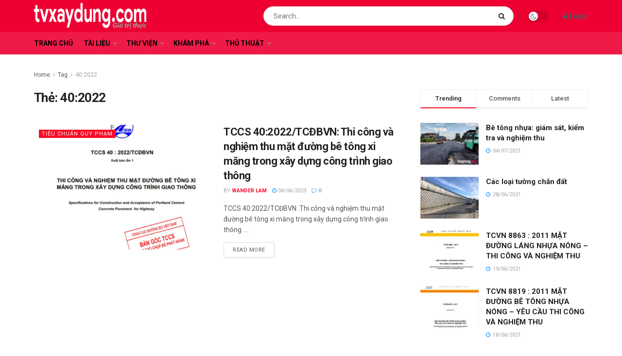

--- FILE ---
content_type: text/html; charset=UTF-8
request_url: https://tvxaydung.com/tag/402022/
body_size: 32946
content:
<!doctype html>
<!--[if lt IE 7]> <html class="no-js lt-ie9 lt-ie8 lt-ie7" lang="vi"
	prefix="og: https://ogp.me/ns#" > <![endif]-->
<!--[if IE 7]>    <html class="no-js lt-ie9 lt-ie8" lang="vi"
	prefix="og: https://ogp.me/ns#" > <![endif]-->
<!--[if IE 8]>    <html class="no-js lt-ie9" lang="vi"
	prefix="og: https://ogp.me/ns#" > <![endif]-->
<!--[if IE 9]>    <html class="no-js lt-ie10" lang="vi"
	prefix="og: https://ogp.me/ns#" > <![endif]-->
<!--[if gt IE 8]><!--> <html class="no-js" lang="vi"
	prefix="og: https://ogp.me/ns#" > <!--<![endif]-->
<head>
    <meta http-equiv="Content-Type" content="text/html; charset=UTF-8" />
    <meta name='viewport' content='width=device-width, initial-scale=1, user-scalable=yes' />
    <link rel="profile" href="http://gmpg.org/xfn/11" />
    <link rel="pingback" href="https://tvxaydung.com/xmlrpc.php" />
    <title>40:2022 - tvxaydung.com - Giá trị thực</title>

		<!-- All in One SEO 4.1.6.2 -->
		<meta name="robots" content="max-image-preview:large" />
		<link rel="canonical" href="https://tvxaydung.com/tag/402022/" />
		<script type="application/ld+json" class="aioseo-schema">
			{"@context":"https:\/\/schema.org","@graph":[{"@type":"WebSite","@id":"https:\/\/tvxaydung.com\/#website","url":"https:\/\/tvxaydung.com\/","name":"tvxaydung.com - Gi\u00e1 tr\u1ecb th\u1ef1c","description":"Gi\u00e1 tr\u1ecb th\u1ef1c","inLanguage":"vi","publisher":{"@id":"https:\/\/tvxaydung.com\/#organization"}},{"@type":"Organization","@id":"https:\/\/tvxaydung.com\/#organization","name":"tvxaydung.com - Gi\u00e1 tr\u1ecb th\u1ef1c","url":"https:\/\/tvxaydung.com\/"},{"@type":"BreadcrumbList","@id":"https:\/\/tvxaydung.com\/tag\/402022\/#breadcrumblist","itemListElement":[{"@type":"ListItem","@id":"https:\/\/tvxaydung.com\/#listItem","position":1,"item":{"@type":"WebPage","@id":"https:\/\/tvxaydung.com\/","name":"Home","description":"NEWSFLASH V\u1eadt li\u1ec7u \u0111\u1ea7u v\u00e0o c\u1ecdc khoan nh\u1ed3i 1 n\u0103m ago Nh\u1eefng y\u1ebfu t\u1ed1 quy\u1ebft \u0111\u1ecbnh vi\u1ec7c l\u1ef1a ch\u1ecdn c\u1ecdc khoan nh\u1ed3i v\u00e0 t\u01b0\u1eddng v\u00e2y 1 n\u0103m ago B\u1ea3ng tra kh\u1ed1i l\u01b0\u1ee3ng th\u00e9p tr\u00f2n 2 n\u0103m ago K\u00edch th\u01b0\u1edbc kh\u1ed5 gi\u1ea5y A0, A1, A2, A3, A4, A5, A6, A7 3 n\u0103m ago TCCS 41:2022\/TC\u0110BVN: [\u2026]","url":"https:\/\/tvxaydung.com\/"},"nextItem":"https:\/\/tvxaydung.com\/tag\/402022\/#listItem"},{"@type":"ListItem","@id":"https:\/\/tvxaydung.com\/tag\/402022\/#listItem","position":2,"item":{"@type":"WebPage","@id":"https:\/\/tvxaydung.com\/tag\/402022\/","name":"40:2022","url":"https:\/\/tvxaydung.com\/tag\/402022\/"},"previousItem":"https:\/\/tvxaydung.com\/#listItem"}]},{"@type":"CollectionPage","@id":"https:\/\/tvxaydung.com\/tag\/402022\/#collectionpage","url":"https:\/\/tvxaydung.com\/tag\/402022\/","name":"40:2022 - tvxaydung.com - Gi\u00e1 tr\u1ecb th\u1ef1c","inLanguage":"vi","isPartOf":{"@id":"https:\/\/tvxaydung.com\/#website"},"breadcrumb":{"@id":"https:\/\/tvxaydung.com\/tag\/402022\/#breadcrumblist"}}]}
		</script>
		<!-- All in One SEO -->

<meta property="og:type" content="website">
<meta property="og:title" content="TCCS 40:2022/TCĐBVN: Thi công và nghiệm thu mặt đường bê tông xi măng trong xây dựng công trình giao thông">
<meta property="og:site_name" content="tvxaydung.com - Giá trị thực">
<meta property="og:description" content="TCCS 40:2022/TCĐBVN: Thi công và nghiệm thu mặt đường bê tông xi măng trong xây dựng công trình giao thông.">
<meta property="og:url" content="https://tvxaydung.com/tag/402022">
<meta property="og:image" content="https://tvxaydung.com/wp-content/uploads/2023/06/TCCS-40_2022_1.png">
<meta property="og:image:height" content="882">
<meta property="og:image:width" content="820">
<meta name="twitter:card" content="summary">
<meta name="twitter:url" content="https://tvxaydung.com/tag/402022">
<meta name="twitter:title" content="TCCS 40:2022/TCĐBVN: Thi công và nghiệm thu mặt đường bê tông xi măng trong xây dựng công trình giao thông">
<meta name="twitter:description" content="TCCS 40:2022/TCĐBVN: Thi công và nghiệm thu mặt đường bê tông xi măng trong xây dựng công trình giao thông.">
<meta name="twitter:image:src" content="https://tvxaydung.com/wp-content/uploads/2023/06/TCCS-40_2022_1.png">
<meta name="twitter:image:width" content="820">
<meta name="twitter:image:height" content="882">
<meta name="twitter:site" content="http://twitter.com">
			<script type="text/javascript">
              var jnews_ajax_url = '/?ajax-request=jnews'
			</script>
			<script type="text/javascript">;window.jnews=window.jnews||{},window.jnews.library=window.jnews.library||{},window.jnews.library=function(){"use strict";var t=this;t.win=window,t.doc=document,t.globalBody=t.doc.getElementsByTagName("body")[0],t.globalBody=t.globalBody?t.globalBody:t.doc,t.win.jnewsDataStorage=t.win.jnewsDataStorage||{_storage:new WeakMap,put:function(t,e,n){this._storage.has(t)||this._storage.set(t,new Map),this._storage.get(t).set(e,n)},get:function(t,e){return this._storage.get(t).get(e)},has:function(t,e){return this._storage.has(t)&&this._storage.get(t).has(e)},remove:function(t,e){var n=this._storage.get(t).delete(e);return 0===!this._storage.get(t).size&&this._storage.delete(t),n}},t.windowWidth=function(){return t.win.innerWidth||t.docEl.clientWidth||t.globalBody.clientWidth},t.windowHeight=function(){return t.win.innerHeight||t.docEl.clientHeight||t.globalBody.clientHeight},t.requestAnimationFrame=t.win.requestAnimationFrame||t.win.webkitRequestAnimationFrame||t.win.mozRequestAnimationFrame||t.win.msRequestAnimationFrame||window.oRequestAnimationFrame||function(t){return setTimeout(t,1e3/60)},t.cancelAnimationFrame=t.win.cancelAnimationFrame||t.win.webkitCancelAnimationFrame||t.win.webkitCancelRequestAnimationFrame||t.win.mozCancelAnimationFrame||t.win.msCancelRequestAnimationFrame||t.win.oCancelRequestAnimationFrame||function(t){clearTimeout(t)},t.classListSupport="classList"in document.createElement("_"),t.hasClass=t.classListSupport?function(t,e){return t.classList.contains(e)}:function(t,e){return t.className.indexOf(e)>=0},t.addClass=t.classListSupport?function(e,n){t.hasClass(e,n)||e.classList.add(n)}:function(e,n){t.hasClass(e,n)||(e.className+=" "+n)},t.removeClass=t.classListSupport?function(e,n){t.hasClass(e,n)&&e.classList.remove(n)}:function(e,n){t.hasClass(e,n)&&(e.className=e.className.replace(n,""))},t.objKeys=function(t){var e=[];for(var n in t)Object.prototype.hasOwnProperty.call(t,n)&&e.push(n);return e},t.isObjectSame=function(t,e){var n=!0;return JSON.stringify(t)!==JSON.stringify(e)&&(n=!1),n},t.extend=function(){for(var t,e,n,i=arguments[0]||{},o=1,a=arguments.length;o<a;o++)if(null!==(t=arguments[o]))for(e in t)i!==(n=t[e])&&void 0!==n&&(i[e]=n);return i},t.dataStorage=t.win.jnewsDataStorage,t.isVisible=function(t){return 0!==t.offsetWidth&&0!==t.offsetHeight||t.getBoundingClientRect().length},t.getHeight=function(t){return t.offsetHeight||t.clientHeight||t.getBoundingClientRect().height},t.getWidth=function(t){return t.offsetWidth||t.clientWidth||t.getBoundingClientRect().width},t.supportsPassive=!1;try{var e=Object.defineProperty({},"passive",{get:function(){t.supportsPassive=!0}});"createEvent"in t.doc?t.win.addEventListener("test",null,e):"fireEvent"in t.doc&&t.win.attachEvent("test",null)}catch(t){}t.passiveOption=!!t.supportsPassive&&{passive:!0},t.addEvents=function(e,n,i){for(var o in n){var a=["touchstart","touchmove"].indexOf(o)>=0&&!i&&t.passiveOption;"createEvent"in t.doc?e.addEventListener(o,n[o],a):"fireEvent"in t.doc&&e.attachEvent("on"+o,n[o])}},t.removeEvents=function(e,n){for(var i in n)"createEvent"in t.doc?e.removeEventListener(i,n[i]):"fireEvent"in t.doc&&e.detachEvent("on"+i,n[i])},t.triggerEvents=function(e,n,i){var o;i=i||{detail:null};return"createEvent"in t.doc?(!(o=t.doc.createEvent("CustomEvent")||new CustomEvent(n)).initCustomEvent||o.initCustomEvent(n,!0,!1,i),void e.dispatchEvent(o)):"fireEvent"in t.doc?((o=t.doc.createEventObject()).eventType=n,void e.fireEvent("on"+o.eventType,o)):void 0},t.getParents=function(e,n){void 0===n&&(n=t.doc);for(var i=[],o=e.parentNode,a=!1;!a;)if(o){var s=o;s.querySelectorAll(n).length?a=!0:(i.push(s),o=s.parentNode)}else i=[],a=!0;return i},t.forEach=function(t,e,n){for(var i=0,o=t.length;i<o;i++)e.call(n,t[i],i)},t.getText=function(t){return t.innerText||t.textContent},t.setText=function(t,e){var n="object"==typeof e?e.innerText||e.textContent:e;t.innerText&&(t.innerText=n),t.textContent&&(t.textContent=n)},t.httpBuildQuery=function(e){return t.objKeys(e).reduce(function e(n){var i=arguments.length>1&&void 0!==arguments[1]?arguments[1]:null;return function(o,a){var s=n[a];a=encodeURIComponent(a);var r=i?"".concat(i,"[").concat(a,"]"):a;return null==s||"function"==typeof s?(o.push("".concat(r,"=")),o):["number","boolean","string"].includes(typeof s)?(o.push("".concat(r,"=").concat(encodeURIComponent(s))),o):(o.push(t.objKeys(s).reduce(e(s,r),[]).join("&")),o)}}(e),[]).join("&")},t.scrollTo=function(e,n,i){function o(t,e,n){this.start=this.position(),this.change=t-this.start,this.currentTime=0,this.increment=20,this.duration=void 0===n?500:n,this.callback=e,this.finish=!1,this.animateScroll()}return Math.easeInOutQuad=function(t,e,n,i){return(t/=i/2)<1?n/2*t*t+e:-n/2*(--t*(t-2)-1)+e},o.prototype.stop=function(){this.finish=!0},o.prototype.move=function(e){t.doc.documentElement.scrollTop=e,t.globalBody.parentNode.scrollTop=e,t.globalBody.scrollTop=e},o.prototype.position=function(){return t.doc.documentElement.scrollTop||t.globalBody.parentNode.scrollTop||t.globalBody.scrollTop},o.prototype.animateScroll=function(){this.currentTime+=this.increment;var e=Math.easeInOutQuad(this.currentTime,this.start,this.change,this.duration);this.move(e),this.currentTime<this.duration&&!this.finish?t.requestAnimationFrame.call(t.win,this.animateScroll.bind(this)):this.callback&&"function"==typeof this.callback&&this.callback()},new o(e,n,i)},t.unwrap=function(e){var n,i=e;t.forEach(e,(function(t,e){n?n+=t:n=t})),i.replaceWith(n)},t.performance={start:function(t){performance.mark(t+"Start")},stop:function(t){performance.mark(t+"End"),performance.measure(t,t+"Start",t+"End")}},t.instr=function(t,e){for(var n=0;n<e.length;n++)if(-1!==t.toLowerCase().indexOf(e[n].toLowerCase()))return!0},t.winLoad=function(e,n){function i(i){if("complete"===t.doc.readyState||"interactive"===t.doc.readyState)return!i||n?setTimeout(e,n||1):e(i),1}i()||t.addEvents(t.win,{load:i})},t.docReady=function(e,n){function i(i){if("complete"===t.doc.readyState||"interactive"===t.doc.readyState)return!i||n?setTimeout(e,n||1):e(i),1}i()||t.addEvents(t.doc,{DOMContentLoaded:i})},t.fireOnce=function(){t.docReady((function(){t.assets=t.assets||[],t.assets.length&&(t.boot(),t.load_assets())}),50)},t.boot=function(){t.length&&t.doc.querySelectorAll("style[media]").forEach((function(t){"not all"==t.getAttribute("media")&&t.removeAttribute("media")}))},t.create_js=function(e,n){var i=t.doc.createElement("script");switch(i.setAttribute("src",e),n){case"defer":i.setAttribute("defer",!0);break;case"async":i.setAttribute("async",!0);break;case"deferasync":i.setAttribute("defer",!0),i.setAttribute("async",!0)}t.globalBody.appendChild(i)},t.load_assets=function(){"object"==typeof t.assets&&t.forEach(t.assets.slice(0),(function(e,n){var i="";e.defer&&(i+="defer"),e.async&&(i+="async"),t.create_js(e.url,i);var o=t.assets.indexOf(e);o>-1&&t.assets.splice(o,1)})),t.assets=jnewsoption.au_scripts=window.jnewsads=[]},t.docReady((function(){t.globalBody=t.globalBody==t.doc?t.doc.getElementsByTagName("body")[0]:t.globalBody,t.globalBody=t.globalBody?t.globalBody:t.doc}))},window.jnews.library=new window.jnews.library;</script><link rel='dns-prefetch' href='//www.googletagmanager.com' />
<link rel='dns-prefetch' href='//fonts.googleapis.com' />
<link rel='dns-prefetch' href='//s.w.org' />
<link rel='dns-prefetch' href='//pagead2.googlesyndication.com' />
<link rel='preconnect' href='https://fonts.gstatic.com' />
<link rel="alternate" type="application/rss+xml" title="Dòng thông tin tvxaydung.com - Giá trị thực &raquo;" href="https://tvxaydung.com/feed/" />
<link rel="alternate" type="application/rss+xml" title="Dòng phản hồi tvxaydung.com - Giá trị thực &raquo;" href="https://tvxaydung.com/comments/feed/" />
<link rel="alternate" type="application/rss+xml" title="Dòng thông tin cho Thẻ tvxaydung.com - Giá trị thực &raquo; 40:2022" href="https://tvxaydung.com/tag/402022/feed/" />
		<script type="text/javascript">
			window._wpemojiSettings = {"baseUrl":"https:\/\/s.w.org\/images\/core\/emoji\/13.0.1\/72x72\/","ext":".png","svgUrl":"https:\/\/s.w.org\/images\/core\/emoji\/13.0.1\/svg\/","svgExt":".svg","source":{"concatemoji":"https:\/\/tvxaydung.com\/wp-includes\/js\/wp-emoji-release.min.js?ver=5.7.14"}};
			!function(e,a,t){var n,r,o,i=a.createElement("canvas"),p=i.getContext&&i.getContext("2d");function s(e,t){var a=String.fromCharCode;p.clearRect(0,0,i.width,i.height),p.fillText(a.apply(this,e),0,0);e=i.toDataURL();return p.clearRect(0,0,i.width,i.height),p.fillText(a.apply(this,t),0,0),e===i.toDataURL()}function c(e){var t=a.createElement("script");t.src=e,t.defer=t.type="text/javascript",a.getElementsByTagName("head")[0].appendChild(t)}for(o=Array("flag","emoji"),t.supports={everything:!0,everythingExceptFlag:!0},r=0;r<o.length;r++)t.supports[o[r]]=function(e){if(!p||!p.fillText)return!1;switch(p.textBaseline="top",p.font="600 32px Arial",e){case"flag":return s([127987,65039,8205,9895,65039],[127987,65039,8203,9895,65039])?!1:!s([55356,56826,55356,56819],[55356,56826,8203,55356,56819])&&!s([55356,57332,56128,56423,56128,56418,56128,56421,56128,56430,56128,56423,56128,56447],[55356,57332,8203,56128,56423,8203,56128,56418,8203,56128,56421,8203,56128,56430,8203,56128,56423,8203,56128,56447]);case"emoji":return!s([55357,56424,8205,55356,57212],[55357,56424,8203,55356,57212])}return!1}(o[r]),t.supports.everything=t.supports.everything&&t.supports[o[r]],"flag"!==o[r]&&(t.supports.everythingExceptFlag=t.supports.everythingExceptFlag&&t.supports[o[r]]);t.supports.everythingExceptFlag=t.supports.everythingExceptFlag&&!t.supports.flag,t.DOMReady=!1,t.readyCallback=function(){t.DOMReady=!0},t.supports.everything||(n=function(){t.readyCallback()},a.addEventListener?(a.addEventListener("DOMContentLoaded",n,!1),e.addEventListener("load",n,!1)):(e.attachEvent("onload",n),a.attachEvent("onreadystatechange",function(){"complete"===a.readyState&&t.readyCallback()})),(n=t.source||{}).concatemoji?c(n.concatemoji):n.wpemoji&&n.twemoji&&(c(n.twemoji),c(n.wpemoji)))}(window,document,window._wpemojiSettings);
		</script>
		<style type="text/css">
img.wp-smiley,
img.emoji {
	display: inline !important;
	border: none !important;
	box-shadow: none !important;
	height: 1em !important;
	width: 1em !important;
	margin: 0 .07em !important;
	vertical-align: -0.1em !important;
	background: none !important;
	padding: 0 !important;
}
</style>
	<link rel='stylesheet' id='litespeed-cache-dummy-css'  href='https://tvxaydung.com/wp-content/plugins/litespeed-cache/assets/css/litespeed-dummy.css?ver=5.7.14' type='text/css' media='all' />
<link rel='stylesheet' id='wp-block-library-css'  href='https://tvxaydung.com/wp-includes/css/dist/block-library/style.min.css?ver=5.7.14' type='text/css' media='all' />
<link rel='stylesheet' id='jnews-parent-style-css'  href='https://tvxaydung.com/wp-content/themes/jnews/style.css?ver=5.7.14' type='text/css' media='all' />
<link rel='stylesheet' id='js_composer_front-css'  href='https://tvxaydung.com/wp-content/plugins/js_composer/assets/css/js_composer.min.css?ver=6.6.0' type='text/css' media='all' />
<link rel='stylesheet' id='jeg_customizer_font-css'  href='//fonts.googleapis.com/css?family=Roboto%3Aregular%2C500%2C700%2C500%2Cregular%7CPress+Start+2P%3Areguler&#038;subset=cyrillic-ext&#038;display=swap&#038;ver=1.2.6' type='text/css' media='all' />
<link rel='stylesheet' id='forget-about-shortcode-buttons-css'  href='https://tvxaydung.com/wp-content/plugins/forget-about-shortcode-buttons/public/css/button-styles.css?ver=2.1.2' type='text/css' media='all' />
<link rel='stylesheet' id='jnews-frontend-css'  href='https://tvxaydung.com/wp-content/themes/jnews/assets/dist/frontend.min.css?ver=1.0.0' type='text/css' media='all' />
<link rel='stylesheet' id='jnews-style-css'  href='https://tvxaydung.com/wp-content/themes/jnews-child/style.css?ver=1.0.0' type='text/css' media='all' />
<link rel='stylesheet' id='jnews-darkmode-css'  href='https://tvxaydung.com/wp-content/themes/jnews/assets/css/darkmode.css?ver=1.0.0' type='text/css' media='all' />
<link rel='stylesheet' id='jnews-social-login-style-css'  href='https://tvxaydung.com/wp-content/plugins/jnews-social-login/assets/css/plugin.css?ver=9.0.0' type='text/css' media='all' />
<link rel='stylesheet' id='jnews-select-share-css'  href='https://tvxaydung.com/wp-content/plugins/jnews-social-share/assets/css/plugin.css' type='text/css' media='all' />
<script type='text/javascript' src='https://tvxaydung.com/wp-includes/js/jquery/jquery.min.js?ver=3.5.1' id='jquery-core-js'></script>
<script type='text/javascript' src='https://tvxaydung.com/wp-includes/js/jquery/jquery-migrate.min.js?ver=3.3.2' id='jquery-migrate-js'></script>
<script type='text/javascript' src='https://www.googletagmanager.com/gtag/js?id=UA-141199213-1' id='google_gtagjs-js' async></script>
<script type='text/javascript' id='google_gtagjs-js-after'>
window.dataLayer = window.dataLayer || [];function gtag(){dataLayer.push(arguments);}
gtag('set', 'linker', {"domains":["tvxaydung.com"]} );
gtag("js", new Date());
gtag("set", "developer_id.dZTNiMT", true);
gtag("config", "UA-141199213-1", {"anonymize_ip":true});
</script>
<link rel="https://api.w.org/" href="https://tvxaydung.com/wp-json/" /><link rel="alternate" type="application/json" href="https://tvxaydung.com/wp-json/wp/v2/tags/442" /><link rel="EditURI" type="application/rsd+xml" title="RSD" href="https://tvxaydung.com/xmlrpc.php?rsd" />
<link rel="wlwmanifest" type="application/wlwmanifest+xml" href="https://tvxaydung.com/wp-includes/wlwmanifest.xml" /> 
<meta name="generator" content="WordPress 5.7.14" />
<meta name="generator" content="Site Kit by Google 1.35.0" /><meta name="generator" content="Powered by WPBakery Page Builder - drag and drop page builder for WordPress."/>
<script async src="//pagead2.googlesyndication.com/pagead/js/adsbygoogle.js"></script><script>(adsbygoogle = window.adsbygoogle || []).push({"google_ad_client":"ca-pub-7049015964448821","enable_page_level_ads":true,"tag_partner":"site_kit"});</script><script type='application/ld+json'>{"@context":"http:\/\/schema.org","@type":"Organization","@id":"https:\/\/tvxaydung.com\/#organization","url":"https:\/\/tvxaydung.com\/","name":"","logo":{"@type":"ImageObject","url":""},"sameAs":["http:\/\/facebook.com","http:\/\/twitter.com","http:\/\/youtube.com"]}</script>
<script type='application/ld+json'>{"@context":"http:\/\/schema.org","@type":"WebSite","@id":"https:\/\/tvxaydung.com\/#website","url":"https:\/\/tvxaydung.com\/","name":"","potentialAction":{"@type":"SearchAction","target":"https:\/\/tvxaydung.com\/?s={search_term_string}","query-input":"required name=search_term_string"}}</script>
<link rel="icon" href="https://tvxaydung.com/wp-content/uploads/2021/06/cropped-tvxaydung-32x32.png" sizes="32x32" />
<link rel="icon" href="https://tvxaydung.com/wp-content/uploads/2021/06/cropped-tvxaydung-192x192.png" sizes="192x192" />
<link rel="apple-touch-icon" href="https://tvxaydung.com/wp-content/uploads/2021/06/cropped-tvxaydung-180x180.png" />
<meta name="msapplication-TileImage" content="https://tvxaydung.com/wp-content/uploads/2021/06/cropped-tvxaydung-270x270.png" />
<style id="jeg_dynamic_css" type="text/css" data-type="jeg_custom-css">.jeg_topbar .jeg_nav_row, .jeg_topbar .jeg_search_no_expand .jeg_search_input { line-height : 20px; } .jeg_topbar .jeg_nav_row, .jeg_topbar .jeg_nav_icon { height : 20px; } .jeg_topbar, .jeg_topbar.dark, .jeg_topbar.custom { background : #ee0033; } .jeg_midbar { height : 66px; } .jeg_midbar, .jeg_midbar.dark { background-color : #ee0033; } .jeg_header .jeg_bottombar.jeg_navbar,.jeg_bottombar .jeg_nav_icon { height : 46px; } .jeg_header .jeg_bottombar.jeg_navbar, .jeg_header .jeg_bottombar .jeg_main_menu:not(.jeg_menu_style_1) > li > a, .jeg_header .jeg_bottombar .jeg_menu_style_1 > li, .jeg_header .jeg_bottombar .jeg_menu:not(.jeg_main_menu) > li > a { line-height : 46px; } .jeg_header .jeg_bottombar.jeg_navbar_wrapper:not(.jeg_navbar_boxed), .jeg_header .jeg_bottombar.jeg_navbar_boxed .jeg_nav_row { background : #f01a48; } .jeg_header .jeg_bottombar, .jeg_header .jeg_bottombar.jeg_navbar_dark, .jeg_bottombar.jeg_navbar_boxed .jeg_nav_row, .jeg_bottombar.jeg_navbar_dark.jeg_navbar_boxed .jeg_nav_row { border-top-width : 0px; } .jeg_header .socials_widget > a > i.fa:before { color : #f5f5f5; } .jeg_header .socials_widget.nobg > a > span.jeg-icon svg { fill : #f5f5f5; } .jeg_header .socials_widget > a > span.jeg-icon svg { fill : #f5f5f5; } .jeg_nav_search { width : 60%; } .jeg_header .jeg_menu.jeg_main_menu > li > a { color : #000000; } body,input,textarea,select,.chosen-container-single .chosen-single,.btn,.button { font-family: Roboto,Helvetica,Arial,sans-serif; } .jeg_post_title, .entry-header .jeg_post_title, .jeg_single_tpl_2 .entry-header .jeg_post_title, .jeg_single_tpl_3 .entry-header .jeg_post_title, .jeg_single_tpl_6 .entry-header .jeg_post_title, .jeg_content .jeg_custom_title_wrapper .jeg_post_title { font-family: Roboto,Helvetica,Arial,sans-serif;font-weight : 500; font-style : normal;  } .jeg_post_excerpt p, .content-inner p { font-family: Roboto,Helvetica,Arial,sans-serif;font-weight : 400; font-style : normal;  } </style><style type="text/css">
					.no_thumbnail .jeg_thumb,
					.thumbnail-container.no_thumbnail {
					    display: none !important;
					}
					.jeg_search_result .jeg_pl_xs_3.no_thumbnail .jeg_postblock_content,
					.jeg_sidefeed .jeg_pl_xs_3.no_thumbnail .jeg_postblock_content,
					.jeg_pl_sm.no_thumbnail .jeg_postblock_content {
					    margin-left: 0;
					}
					.jeg_postblock_11 .no_thumbnail .jeg_postblock_content,
					.jeg_postblock_12 .no_thumbnail .jeg_postblock_content,
					.jeg_postblock_12.jeg_col_3o3 .no_thumbnail .jeg_postblock_content  {
					    margin-top: 0;
					}
					.jeg_postblock_15 .jeg_pl_md_box.no_thumbnail .jeg_postblock_content,
					.jeg_postblock_19 .jeg_pl_md_box.no_thumbnail .jeg_postblock_content,
					.jeg_postblock_24 .jeg_pl_md_box.no_thumbnail .jeg_postblock_content,
					.jeg_sidefeed .jeg_pl_md_box .jeg_postblock_content {
					    position: relative;
					}
					.jeg_postblock_carousel_2 .no_thumbnail .jeg_post_title a,
					.jeg_postblock_carousel_2 .no_thumbnail .jeg_post_title a:hover,
					.jeg_postblock_carousel_2 .no_thumbnail .jeg_post_meta .fa {
					    color: #212121 !important;
					} 
				</style><noscript><style> .wpb_animate_when_almost_visible { opacity: 1; }</style></noscript></head>
<body class="archive tag tag-442 wp-embed-responsive jeg_toggle_dark jnews jsc_normal wpb-js-composer js-comp-ver-6.6.0 vc_responsive">

    
    
    <div class="jeg_ad jeg_ad_top jnews_header_top_ads">
        <div class='ads-wrapper  '></div>    </div>

    <!-- The Main Wrapper
    ============================================= -->
    <div class="jeg_viewport">

        
        <div class="jeg_header_wrapper">
            <div class="jeg_header_instagram_wrapper">
    </div>

<!-- HEADER -->
<div class="jeg_header normal">
    <div class="jeg_midbar jeg_container normal">
    <div class="container">
        <div class="jeg_nav_row">
            
                <div class="jeg_nav_col jeg_nav_left jeg_nav_normal">
                    <div class="item_wrap jeg_nav_alignleft">
                        <div class="jeg_nav_item jeg_logo jeg_desktop_logo">
			<div class="site-title">
	    	<a href="https://tvxaydung.com/" style="padding: 0 0 0 0;">
	    	    <img class='jeg_logo_img' src="https://tvxaydung.com/wp-content/themes/jnews/assets/img/logo.png" srcset="https://tvxaydung.com/wp-content/themes/jnews/assets/img/logo.png 1x, https://tvxaydung.com/wp-content/themes/jnews/assets/img/logo@2x.png 2x" alt="tvxaydung.com - Giá trị thực"data-light-src="https://tvxaydung.com/wp-content/themes/jnews/assets/img/logo.png" data-light-srcset="https://tvxaydung.com/wp-content/themes/jnews/assets/img/logo.png 1x, https://tvxaydung.com/wp-content/themes/jnews/assets/img/logo@2x.png 2x" data-dark-src="https://tvxaydung.com/wp-content/themes/jnews/assets/img/logo_darkmode.png" data-dark-srcset="https://tvxaydung.com/wp-content/themes/jnews/assets/img/logo_darkmode.png 1x, https://tvxaydung.com/wp-content/themes/jnews/assets/img/logo_darkmode@2x.png 2x">	    	</a>
	    </div>
	</div>                    </div>
                </div>

                
                <div class="jeg_nav_col jeg_nav_center jeg_nav_normal">
                    <div class="item_wrap jeg_nav_aligncenter">
                                            </div>
                </div>

                
                <div class="jeg_nav_col jeg_nav_right jeg_nav_grow">
                    <div class="item_wrap jeg_nav_alignright">
                        <!-- Search Form -->
<div class="jeg_nav_item jeg_nav_search">
	<div class="jeg_search_wrapper jeg_search_no_expand round">
	    <a href="#" class="jeg_search_toggle"><i class="fa fa-search"></i></a>
	    <form action="https://tvxaydung.com/" method="get" class="jeg_search_form" target="_top">
    <input name="s" class="jeg_search_input" placeholder="Search..." type="text" value="" autocomplete="off">
    <button aria-label="Search Button" type="submit" class="jeg_search_button btn"><i class="fa fa-search"></i></button>
</form>
<!-- jeg_search_hide with_result no_result -->
<div class="jeg_search_result jeg_search_hide with_result">
    <div class="search-result-wrapper">
    </div>
    <div class="search-link search-noresult">
        No Result    </div>
    <div class="search-link search-all-button">
        <i class="fa fa-search"></i> View All Result    </div>
</div>	</div>
</div><div class="jeg_nav_item jeg_dark_mode">
                    <label class="dark_mode_switch">
                        <input type="checkbox" class="jeg_dark_mode_toggle" >
                        <span class="slider round"></span>
                    </label>
                 </div><div class="jeg_nav_item jeg_nav_account">
    <ul class="jeg_accountlink jeg_menu">
        <li><a href="#jeg_loginform" class="jeg_popuplink"><i class="fa fa-lock"></i> Login</a></li>    </ul>
</div>                    </div>
                </div>

                        </div>
    </div>
</div><div class="jeg_bottombar jeg_navbar jeg_container jeg_navbar_wrapper jeg_navbar_normal jeg_navbar_normal">
    <div class="container">
        <div class="jeg_nav_row">
            
                <div class="jeg_nav_col jeg_nav_left jeg_nav_grow">
                    <div class="item_wrap jeg_nav_alignleft">
                        <div class="jeg_nav_item jeg_main_menu_wrapper">
<div class="jeg_mainmenu_wrap"><ul class="jeg_menu jeg_main_menu jeg_menu_style_1" data-animation="animate"><li id="menu-item-116" class="menu-item menu-item-type-post_type menu-item-object-page menu-item-home menu-item-116 bgnav" data-item-row="default" ><a href="https://tvxaydung.com/">Trang chủ</a></li>
<li id="menu-item-123" class="menu-item menu-item-type-taxonomy menu-item-object-category menu-item-123 bgnav jeg_megamenu category_2" data-number="6"  data-item-row="default" ><a href="https://tvxaydung.com/category/tai-lieu/">Tài liệu</a><div class="sub-menu">
                    <div class="jeg_newsfeed style2 clearfix"><div class="jeg_newsfeed_subcat">
                    <ul class="jeg_subcat_item">
                        <li data-cat-id="2" class="active"><a href="https://tvxaydung.com/category/tai-lieu/">All</a></li>
                        <li data-cat-id="3" class=""><a href="https://tvxaydung.com/category/tai-lieu/giao-thong/">Giao thông, hạ tầng</a></li><li data-cat-id="4" class=""><a href="https://tvxaydung.com/category/tai-lieu/quy-hoach/">Quy hoạch, xây dựng</a></li><li data-cat-id="5" class=""><a href="https://tvxaydung.com/category/tai-lieu/thi-cong/">Thi công</a></li>
                    </ul>
                </div>
                    <div class="jeg_newsfeed_list loaded">
                        <div data-cat-id="2" data-load-status="loaded" class="jeg_newsfeed_container">
                            <div class="newsfeed_static with_subcat">
                                <div class="jeg_newsfeed_item ">
                    <div class="jeg_thumb">
                        
                        <a href="https://tvxaydung.com/tai-lieu/ban-ve-chi-tiet-ranh-doc-hinh-thang/"><div class="thumbnail-container animate-lazy  size-500 "><img width="360" height="180" src="https://tvxaydung.com/wp-content/themes/jnews/assets/img/jeg-empty.png" class="attachment-jnews-360x180 size-jnews-360x180 lazyload wp-post-image" alt="Bản vẽ chi tiết Rãnh dọc hình thang" loading="lazy" sizes="(max-width: 360px) 100vw, 360px" data-src="https://tvxaydung.com/wp-content/uploads/2020/06/1-4-1-360x180.png" data-srcset="https://tvxaydung.com/wp-content/uploads/2020/06/1-4-1-360x180.png 360w, https://tvxaydung.com/wp-content/uploads/2020/06/1-4-1-750x375.png 750w, https://tvxaydung.com/wp-content/uploads/2020/06/1-4-1-1140x570.png 1140w" data-sizes="auto" data-expand="700" /></div></a>
                    </div>
                    <h3 class="jeg_post_title"><a href="https://tvxaydung.com/tai-lieu/ban-ve-chi-tiet-ranh-doc-hinh-thang/">Bản vẽ chi tiết Rãnh dọc hình thang</a></h3>
                </div><div class="jeg_newsfeed_item ">
                    <div class="jeg_thumb">
                        
                        <a href="https://tvxaydung.com/tai-lieu/giao-thong/ban-ve-chi-tiet-thi-cong-de-chan-cat/"><div class="thumbnail-container animate-lazy  size-500 "><img width="360" height="180" src="https://tvxaydung.com/wp-content/themes/jnews/assets/img/jeg-empty.png" class="attachment-jnews-360x180 size-jnews-360x180 lazyload wp-post-image" alt="Bản vẽ thi công đê chắn cát" loading="lazy" data-src="https://tvxaydung.com/wp-content/uploads/2020/06/3-3-1-360x180.png" data-srcset="" data-sizes="auto" data-expand="700" /></div></a>
                    </div>
                    <h3 class="jeg_post_title"><a href="https://tvxaydung.com/tai-lieu/giao-thong/ban-ve-chi-tiet-thi-cong-de-chan-cat/">Bản vẽ thi công đê chắn cát</a></h3>
                </div><div class="jeg_newsfeed_item ">
                    <div class="jeg_thumb">
                        
                        <a href="https://tvxaydung.com/tai-lieu/giao-thong/ban-ve-duong-noi-bo-do-thi/"><div class="thumbnail-container animate-lazy  size-500 "><img width="360" height="180" src="https://tvxaydung.com/wp-content/themes/jnews/assets/img/jeg-empty.png" class="attachment-jnews-360x180 size-jnews-360x180 lazyload wp-post-image" alt="Bản vẽ điển hình đường đô thị" loading="lazy" data-src="https://tvxaydung.com/wp-content/uploads/2020/06/1-2-1-360x180.png" data-srcset="" data-sizes="auto" data-expand="700" /></div></a>
                    </div>
                    <h3 class="jeg_post_title"><a href="https://tvxaydung.com/tai-lieu/giao-thong/ban-ve-duong-noi-bo-do-thi/">Bản vẽ điển hình đường đô thị</a></h3>
                </div><div class="jeg_newsfeed_item ">
                    <div class="jeg_thumb">
                        
                        <a href="https://tvxaydung.com/tai-lieu/giao-thong/duong-do-thi-4-lan-xe/"><div class="thumbnail-container animate-lazy  size-500 "><img width="360" height="180" src="https://tvxaydung.com/wp-content/themes/jnews/assets/img/jeg-empty.png" class="attachment-jnews-360x180 size-jnews-360x180 lazyload wp-post-image" alt="Bản vẽ điển hình đường đô thị 4 làn xe" loading="lazy" sizes="(max-width: 360px) 100vw, 360px" data-src="https://tvxaydung.com/wp-content/uploads/2020/06/7-1-1-360x180.png" data-srcset="https://tvxaydung.com/wp-content/uploads/2020/06/7-1-1-360x180.png 360w, https://tvxaydung.com/wp-content/uploads/2020/06/7-1-1-750x375.png 750w" data-sizes="auto" data-expand="700" /></div></a>
                    </div>
                    <h3 class="jeg_post_title"><a href="https://tvxaydung.com/tai-lieu/giao-thong/duong-do-thi-4-lan-xe/">Bản vẽ điển hình đường đô thị 4 làn xe</a></h3>
                </div><div class="jeg_newsfeed_item ">
                    <div class="jeg_thumb">
                        
                        <a href="https://tvxaydung.com/tai-lieu/thi-cong/bien-phap-thi-cong-du-an-duong-42m/"><div class="thumbnail-container animate-lazy  size-500 "><img width="360" height="180" src="https://tvxaydung.com/wp-content/themes/jnews/assets/img/jeg-empty.png" class="attachment-jnews-360x180 size-jnews-360x180 lazyload wp-post-image" alt="Biện pháp thi công dự án đường 42m" loading="lazy" data-src="https://tvxaydung.com/wp-content/uploads/2020/06/144-1-360x180.png" data-srcset="" data-sizes="auto" data-expand="700" /></div></a>
                    </div>
                    <h3 class="jeg_post_title"><a href="https://tvxaydung.com/tai-lieu/thi-cong/bien-phap-thi-cong-du-an-duong-42m/">Biện pháp thi công dự án đường 42m</a></h3>
                </div><div class="jeg_newsfeed_item ">
                    <div class="jeg_thumb">
                        
                        <a href="https://tvxaydung.com/tai-lieu/giao-thong/ban-ve-thiet-ke-cong-vien/"><div class="thumbnail-container animate-lazy  size-500 "><img width="360" height="180" src="https://tvxaydung.com/wp-content/themes/jnews/assets/img/jeg-empty.png" class="attachment-jnews-360x180 size-jnews-360x180 lazyload wp-post-image" alt="Bản vẽ thiết kế cảnh quan, công viên" loading="lazy" data-src="https://tvxaydung.com/wp-content/uploads/2020/06/3-6-360x180.png" data-srcset="" data-sizes="auto" data-expand="700" /></div></a>
                    </div>
                    <h3 class="jeg_post_title"><a href="https://tvxaydung.com/tai-lieu/giao-thong/ban-ve-thiet-ke-cong-vien/">Bản vẽ thiết kế cảnh quan, công viên</a></h3>
                </div>
                            </div>
                        </div>
                        <div class="newsfeed_overlay">
                    <div class="preloader_type preloader_circle">
                        <div class="newsfeed_preloader jeg_preloader dot">
                            <span></span><span></span><span></span>
                        </div>
                        <div class="newsfeed_preloader jeg_preloader circle">
                            <div class="jnews_preloader_circle_outer">
                                <div class="jnews_preloader_circle_inner"></div>
                            </div>
                        </div>
                        <div class="newsfeed_preloader jeg_preloader square">
                            <div class="jeg_square"><div class="jeg_square_inner"></div></div>
                        </div>
                    </div>
                </div>
                    </div>
                    <div class="jeg_newsfeed_tags">
                        <h3>Trending Tags</h3>
                        <ul></ul>
                    </div></div>
                </div></li>
<li id="menu-item-124" class="menu-item menu-item-type-taxonomy menu-item-object-category menu-item-124 bgnav jeg_megamenu category_2" data-number="6"  data-item-row="default" ><a href="https://tvxaydung.com/category/thu-vien/">Thư viện</a><div class="sub-menu">
                    <div class="jeg_newsfeed style2 clearfix"><div class="jeg_newsfeed_subcat">
                    <ul class="jeg_subcat_item">
                        <li data-cat-id="12" class="active"><a href="https://tvxaydung.com/category/thu-vien/">All</a></li>
                        <li data-cat-id="13" class=""><a href="https://tvxaydung.com/category/thu-vien/do-an/">Đồ án, luận văn</a></li><li data-cat-id="14" class=""><a href="https://tvxaydung.com/category/thu-vien/sach/">Sách</a></li><li data-cat-id="15" class=""><a href="https://tvxaydung.com/category/thu-vien/tai-lieu-hoc-tap/">Tài liệu học tập</a></li><li data-cat-id="16" class=""><a href="https://tvxaydung.com/category/thu-vien/tieu-chuan/">Tiêu chuẩn quy phạm</a></li>
                    </ul>
                </div>
                    <div class="jeg_newsfeed_list loaded">
                        <div data-cat-id="12" data-load-status="loaded" class="jeg_newsfeed_container">
                            <div class="newsfeed_static with_subcat">
                                <div class="jeg_newsfeed_item ">
                    <div class="jeg_thumb">
                        
                        <a href="https://tvxaydung.com/thu-vien/tieu-chuan/tccs-412022-tcdbvn-tieu-chuan-khao-sat-thiet-ke-nen-duong-o-to-tren-nen-dat-yeu/"><div class="thumbnail-container animate-lazy  size-500 "><img width="360" height="180" src="https://tvxaydung.com/wp-content/themes/jnews/assets/img/jeg-empty.png" class="attachment-jnews-360x180 size-jnews-360x180 lazyload wp-post-image" alt="TCCS 41:2022/TCĐBVN: Tiêu chuẩn khảo sát, thiết kế nền đường ô tô trên nền đất yếu" loading="lazy" sizes="(max-width: 360px) 100vw, 360px" data-src="https://tvxaydung.com/wp-content/uploads/2023/06/TCCS-41_2022_1-360x180.png" data-srcset="https://tvxaydung.com/wp-content/uploads/2023/06/TCCS-41_2022_1-360x180.png 360w, https://tvxaydung.com/wp-content/uploads/2023/06/TCCS-41_2022_1-750x375.png 750w" data-sizes="auto" data-expand="700" /></div></a>
                    </div>
                    <h3 class="jeg_post_title"><a href="https://tvxaydung.com/thu-vien/tieu-chuan/tccs-412022-tcdbvn-tieu-chuan-khao-sat-thiet-ke-nen-duong-o-to-tren-nen-dat-yeu/">TCCS 41:2022/TCĐBVN: Tiêu chuẩn khảo sát, thiết kế nền đường ô tô trên nền đất yếu</a></h3>
                </div><div class="jeg_newsfeed_item ">
                    <div class="jeg_thumb">
                        
                        <a href="https://tvxaydung.com/thu-vien/tieu-chuan/tccs-382022-tcdbvn-ao-duong-mem/"><div class="thumbnail-container animate-lazy  size-500 "><img width="360" height="180" src="https://tvxaydung.com/wp-content/themes/jnews/assets/img/jeg-empty.png" class="attachment-jnews-360x180 size-jnews-360x180 lazyload wp-post-image" alt="TCCS 38:2022/TCĐBVN: Áo đường mềm – Các yêu cầu và chỉ dẫn thiết kế" loading="lazy" sizes="(max-width: 360px) 100vw, 360px" data-src="https://tvxaydung.com/wp-content/uploads/2023/06/TCCS-38_2022_1-360x180.png" data-srcset="https://tvxaydung.com/wp-content/uploads/2023/06/TCCS-38_2022_1-360x180.png 360w, https://tvxaydung.com/wp-content/uploads/2023/06/TCCS-38_2022_1-750x375.png 750w" data-sizes="auto" data-expand="700" /></div></a>
                    </div>
                    <h3 class="jeg_post_title"><a href="https://tvxaydung.com/thu-vien/tieu-chuan/tccs-382022-tcdbvn-ao-duong-mem/">TCCS 38:2022/TCĐBVN: Áo đường mềm – Các yêu cầu và chỉ dẫn thiết kế</a></h3>
                </div><div class="jeg_newsfeed_item ">
                    <div class="jeg_thumb">
                        
                        <a href="https://tvxaydung.com/thu-vien/tieu-chuan/tccs-342020-tcdbvn-tieu-chuan-co-so-go-giam-toc-go-giam-toc-tren-duong-bo/"><div class="thumbnail-container animate-lazy  size-500 "><img width="360" height="180" src="https://tvxaydung.com/wp-content/themes/jnews/assets/img/jeg-empty.png" class="attachment-jnews-360x180 size-jnews-360x180 lazyload wp-post-image" alt="TCCS 34:2020/TCĐBVN: Tiêu chuẩn cơ sở gờ giảm tốc, gồ giảm tốc trên đường bộ – Yêu cầu thiết kế" loading="lazy" sizes="(max-width: 360px) 100vw, 360px" data-src="https://tvxaydung.com/wp-content/uploads/2023/06/TCCS_34_2020_1-360x180.png" data-srcset="https://tvxaydung.com/wp-content/uploads/2023/06/TCCS_34_2020_1-360x180.png 360w, https://tvxaydung.com/wp-content/uploads/2023/06/TCCS_34_2020_1-750x375.png 750w" data-sizes="auto" data-expand="700" /></div></a>
                    </div>
                    <h3 class="jeg_post_title"><a href="https://tvxaydung.com/thu-vien/tieu-chuan/tccs-342020-tcdbvn-tieu-chuan-co-so-go-giam-toc-go-giam-toc-tren-duong-bo/">TCCS 34:2020/TCĐBVN: Tiêu chuẩn cơ sở gờ giảm tốc, gồ giảm tốc trên đường bộ – Yêu cầu thiết kế</a></h3>
                </div><div class="jeg_newsfeed_item ">
                    <div class="jeg_thumb">
                        
                        <a href="https://tvxaydung.com/thu-vien/tieu-chuan/tccs-312020-tcdbvn-duong-bo-to-tieu-chuan-khao-sat/"><div class="thumbnail-container animate-lazy  size-500 "><img width="360" height="180" src="https://tvxaydung.com/wp-content/themes/jnews/assets/img/jeg-empty.png" class="attachment-jnews-360x180 size-jnews-360x180 lazyload wp-post-image" alt="TCCS 31:2020/TCĐBVN: Đường ô tô – Tiêu chuẩn khảo sát" loading="lazy" sizes="(max-width: 360px) 100vw, 360px" data-src="https://tvxaydung.com/wp-content/uploads/2023/06/TCCS-31_2020_1-360x180.png" data-srcset="https://tvxaydung.com/wp-content/uploads/2023/06/TCCS-31_2020_1-360x180.png 360w, https://tvxaydung.com/wp-content/uploads/2023/06/TCCS-31_2020_1-750x375.png 750w" data-sizes="auto" data-expand="700" /></div></a>
                    </div>
                    <h3 class="jeg_post_title"><a href="https://tvxaydung.com/thu-vien/tieu-chuan/tccs-312020-tcdbvn-duong-bo-to-tieu-chuan-khao-sat/">TCCS 31:2020/TCĐBVN: Đường ô tô – Tiêu chuẩn khảo sát</a></h3>
                </div><div class="jeg_newsfeed_item ">
                    <div class="jeg_thumb">
                        
                        <a href="https://tvxaydung.com/thu-vien/tieu-chuan/tcvn-135922022-duong-do-thi-yeu-cau-thiet-ke/"><div class="thumbnail-container animate-lazy  size-500 "><img width="360" height="180" src="https://tvxaydung.com/wp-content/themes/jnews/assets/img/jeg-empty.png" class="attachment-jnews-360x180 size-jnews-360x180 lazyload wp-post-image" alt="TCVN 13592:2022 Đường đô thị – yêu cầu thiết kế" loading="lazy" sizes="(max-width: 360px) 100vw, 360px" data-src="https://tvxaydung.com/wp-content/uploads/2023/06/TCVN-13592_2022_1-360x180.png" data-srcset="https://tvxaydung.com/wp-content/uploads/2023/06/TCVN-13592_2022_1-360x180.png 360w, https://tvxaydung.com/wp-content/uploads/2023/06/TCVN-13592_2022_1-750x375.png 750w" data-sizes="auto" data-expand="700" /></div></a>
                    </div>
                    <h3 class="jeg_post_title"><a href="https://tvxaydung.com/thu-vien/tieu-chuan/tcvn-135922022-duong-do-thi-yeu-cau-thiet-ke/">TCVN 13592:2022 Đường đô thị – yêu cầu thiết kế</a></h3>
                </div><div class="jeg_newsfeed_item ">
                    <div class="jeg_thumb">
                        
                        <a href="https://tvxaydung.com/thu-vien/tieu-chuan/tccs-402022-tcdbvn-thi-cong-va-nghiem-thu-mat-duong-be-tong-xi-mang/"><div class="thumbnail-container animate-lazy  size-500 "><img width="360" height="180" src="https://tvxaydung.com/wp-content/themes/jnews/assets/img/jeg-empty.png" class="attachment-jnews-360x180 size-jnews-360x180 lazyload wp-post-image" alt="TCCS 40:2022/TCĐBVN: Thi công và nghiệm thu mặt đường bê tông xi măng trong xây dựng công trình giao thông" loading="lazy" sizes="(max-width: 360px) 100vw, 360px" data-src="https://tvxaydung.com/wp-content/uploads/2023/06/TCCS-40_2022_1-360x180.png" data-srcset="https://tvxaydung.com/wp-content/uploads/2023/06/TCCS-40_2022_1-360x180.png 360w, https://tvxaydung.com/wp-content/uploads/2023/06/TCCS-40_2022_1-750x375.png 750w" data-sizes="auto" data-expand="700" /></div></a>
                    </div>
                    <h3 class="jeg_post_title"><a href="https://tvxaydung.com/thu-vien/tieu-chuan/tccs-402022-tcdbvn-thi-cong-va-nghiem-thu-mat-duong-be-tong-xi-mang/">TCCS 40:2022/TCĐBVN: Thi công và nghiệm thu mặt đường bê tông xi măng trong xây dựng công trình giao thông</a></h3>
                </div>
                            </div>
                        </div>
                        <div class="newsfeed_overlay">
                    <div class="preloader_type preloader_circle">
                        <div class="newsfeed_preloader jeg_preloader dot">
                            <span></span><span></span><span></span>
                        </div>
                        <div class="newsfeed_preloader jeg_preloader circle">
                            <div class="jnews_preloader_circle_outer">
                                <div class="jnews_preloader_circle_inner"></div>
                            </div>
                        </div>
                        <div class="newsfeed_preloader jeg_preloader square">
                            <div class="jeg_square"><div class="jeg_square_inner"></div></div>
                        </div>
                    </div>
                </div>
                    </div>
                    <div class="jeg_newsfeed_tags">
                        <h3>Trending Tags</h3>
                        <ul></ul>
                    </div></div>
                </div></li>
<li id="menu-item-126" class="menu-item menu-item-type-taxonomy menu-item-object-category menu-item-126 bgnav jeg_megamenu category_2" data-number="6"  data-item-row="default" ><a href="https://tvxaydung.com/category/kham-pha/">Khám phá</a><div class="sub-menu">
                    <div class="jeg_newsfeed style2 clearfix"><div class="jeg_newsfeed_subcat">
                    <ul class="jeg_subcat_item">
                        <li data-cat-id="7" class="active"><a href="https://tvxaydung.com/category/kham-pha/">All</a></li>
                        <li data-cat-id="8" class=""><a href="https://tvxaydung.com/category/kham-pha/phong-thuy/">Phong thủy</a></li><li data-cat-id="45" class=""><a href="https://tvxaydung.com/category/kham-pha/tieu-diem/">Tiêu điểm</a></li><li data-cat-id="10" class=""><a href="https://tvxaydung.com/category/kham-pha/tri-thuc/">Tri thức</a></li>
                    </ul>
                </div>
                    <div class="jeg_newsfeed_list loaded">
                        <div data-cat-id="7" data-load-status="loaded" class="jeg_newsfeed_container">
                            <div class="newsfeed_static with_subcat">
                                <div class="jeg_newsfeed_item ">
                    <div class="jeg_thumb">
                        
                        <a href="https://tvxaydung.com/kham-pha/tri-thuc/vat-lieu-dau-vao-coc-khoan-nhoi/"><div class="thumbnail-container animate-lazy  size-500 "><img width="360" height="180" src="https://tvxaydung.com/wp-content/themes/jnews/assets/img/jeg-empty.png" class="attachment-jnews-360x180 size-jnews-360x180 lazyload wp-post-image" alt="Những yếu tố quyết định việc lựa chọn cọc khoan nhồi và tường vây" loading="lazy" sizes="(max-width: 360px) 100vw, 360px" data-src="https://tvxaydung.com/wp-content/uploads/2024/08/Coc-khoan-nhoi-360x180.jpg" data-srcset="https://tvxaydung.com/wp-content/uploads/2024/08/Coc-khoan-nhoi-360x180.jpg 360w, https://tvxaydung.com/wp-content/uploads/2024/08/Coc-khoan-nhoi-750x375.jpg 750w, https://tvxaydung.com/wp-content/uploads/2024/08/Coc-khoan-nhoi-1140x570.jpg 1140w" data-sizes="auto" data-expand="700" /></div></a>
                    </div>
                    <h3 class="jeg_post_title"><a href="https://tvxaydung.com/kham-pha/tri-thuc/vat-lieu-dau-vao-coc-khoan-nhoi/">Vật liệu đầu vào cọc khoan nhồi</a></h3>
                </div><div class="jeg_newsfeed_item ">
                    <div class="jeg_thumb">
                        
                        <a href="https://tvxaydung.com/kham-pha/tri-thuc/lua-chon-coc-khoan-nhoi-va-tuong-vay/"><div class="thumbnail-container animate-lazy  size-500 "><img width="360" height="180" src="https://tvxaydung.com/wp-content/themes/jnews/assets/img/jeg-empty.png" class="attachment-jnews-360x180 size-jnews-360x180 lazyload wp-post-image" alt="Những yếu tố quyết định việc lựa chọn cọc khoan nhồi và tường vây" loading="lazy" sizes="(max-width: 360px) 100vw, 360px" data-src="https://tvxaydung.com/wp-content/uploads/2024/08/Coc-khoan-nhoi-360x180.jpg" data-srcset="https://tvxaydung.com/wp-content/uploads/2024/08/Coc-khoan-nhoi-360x180.jpg 360w, https://tvxaydung.com/wp-content/uploads/2024/08/Coc-khoan-nhoi-750x375.jpg 750w, https://tvxaydung.com/wp-content/uploads/2024/08/Coc-khoan-nhoi-1140x570.jpg 1140w" data-sizes="auto" data-expand="700" /></div></a>
                    </div>
                    <h3 class="jeg_post_title"><a href="https://tvxaydung.com/kham-pha/tri-thuc/lua-chon-coc-khoan-nhoi-va-tuong-vay/">Những yếu tố quyết định việc lựa chọn cọc khoan nhồi và tường vây</a></h3>
                </div><div class="jeg_newsfeed_item ">
                    <div class="jeg_thumb">
                        
                        <a href="https://tvxaydung.com/kham-pha/tri-thuc/bang-tra-khoi-luong-thep-tron/"><div class="thumbnail-container animate-lazy  size-500 "><img width="360" height="180" src="https://tvxaydung.com/wp-content/themes/jnews/assets/img/jeg-empty.png" class="attachment-jnews-360x180 size-jnews-360x180 lazyload wp-post-image" alt="Bảng tra khối lượng thép tròn" loading="lazy" sizes="(max-width: 360px) 100vw, 360px" data-src="https://tvxaydung.com/wp-content/uploads/2024/05/bang-tra-thep-360x180.jpg" data-srcset="https://tvxaydung.com/wp-content/uploads/2024/05/bang-tra-thep-360x180.jpg 360w, https://tvxaydung.com/wp-content/uploads/2024/05/bang-tra-thep-750x375.jpg 750w, https://tvxaydung.com/wp-content/uploads/2024/05/bang-tra-thep-1140x570.jpg 1140w" data-sizes="auto" data-expand="700" /></div></a>
                    </div>
                    <h3 class="jeg_post_title"><a href="https://tvxaydung.com/kham-pha/tri-thuc/bang-tra-khoi-luong-thep-tron/">Bảng tra khối lượng thép tròn</a></h3>
                </div><div class="jeg_newsfeed_item ">
                    <div class="jeg_thumb">
                        
                        <a href="https://tvxaydung.com/kham-pha/tieu-diem/kich-thuoc-kho-giay-a0-a1-a2-a3-a4-a5-a6-a7/"><div class="thumbnail-container animate-lazy  size-500 "><img width="360" height="180" src="https://tvxaydung.com/wp-content/themes/jnews/assets/img/jeg-empty.png" class="attachment-jnews-360x180 size-jnews-360x180 lazyload wp-post-image" alt="Kích thước khổ giấy A0, A1, A2, A3, A4, A5, A6, A7" loading="lazy" sizes="(max-width: 360px) 100vw, 360px" data-src="https://tvxaydung.com/wp-content/uploads/2023/06/kich_thuoc_giay-360x180.jpg" data-srcset="https://tvxaydung.com/wp-content/uploads/2023/06/kich_thuoc_giay-360x180.jpg 360w, https://tvxaydung.com/wp-content/uploads/2023/06/kich_thuoc_giay-750x375.jpg 750w, https://tvxaydung.com/wp-content/uploads/2023/06/kich_thuoc_giay-1140x570.jpg 1140w" data-sizes="auto" data-expand="700" /></div></a>
                    </div>
                    <h3 class="jeg_post_title"><a href="https://tvxaydung.com/kham-pha/tieu-diem/kich-thuoc-kho-giay-a0-a1-a2-a3-a4-a5-a6-a7/">Kích thước khổ giấy A0, A1, A2, A3, A4, A5, A6, A7</a></h3>
                </div><div class="jeg_newsfeed_item ">
                    <div class="jeg_thumb">
                        
                        <a href="https://tvxaydung.com/kham-pha/tri-thuc/mat-cat-ngang/"><div class="thumbnail-container animate-lazy  size-500 "><img width="360" height="180" src="https://tvxaydung.com/wp-content/themes/jnews/assets/img/jeg-empty.png" class="attachment-jnews-360x180 size-jnews-360x180 lazyload wp-post-image" alt="Yêu cầu về thiết kế đường ô tô" loading="lazy" sizes="(max-width: 360px) 100vw, 360px" data-src="https://tvxaydung.com/wp-content/uploads/2021/06/Thiet-ke-duong-oto-360x180.jpg" data-srcset="https://tvxaydung.com/wp-content/uploads/2021/06/Thiet-ke-duong-oto-360x180.jpg 360w, https://tvxaydung.com/wp-content/uploads/2021/06/Thiet-ke-duong-oto-750x375.jpg 750w, https://tvxaydung.com/wp-content/uploads/2021/06/Thiet-ke-duong-oto-1140x570.jpg 1140w" data-sizes="auto" data-expand="700" /></div></a>
                    </div>
                    <h3 class="jeg_post_title"><a href="https://tvxaydung.com/kham-pha/tri-thuc/mat-cat-ngang/"> Mặt cắt ngang</a></h3>
                </div><div class="jeg_newsfeed_item ">
                    <div class="jeg_thumb">
                        
                        <a href="https://tvxaydung.com/kham-pha/tri-thuc/toc-do-thiet-ke/"><div class="thumbnail-container animate-lazy  size-500 "><img width="360" height="180" src="https://tvxaydung.com/wp-content/themes/jnews/assets/img/jeg-empty.png" class="attachment-jnews-360x180 size-jnews-360x180 lazyload wp-post-image" alt="Yêu cầu về thiết kế đường ô tô" loading="lazy" sizes="(max-width: 360px) 100vw, 360px" data-src="https://tvxaydung.com/wp-content/uploads/2021/06/Thiet-ke-duong-oto-360x180.jpg" data-srcset="https://tvxaydung.com/wp-content/uploads/2021/06/Thiet-ke-duong-oto-360x180.jpg 360w, https://tvxaydung.com/wp-content/uploads/2021/06/Thiet-ke-duong-oto-750x375.jpg 750w, https://tvxaydung.com/wp-content/uploads/2021/06/Thiet-ke-duong-oto-1140x570.jpg 1140w" data-sizes="auto" data-expand="700" /></div></a>
                    </div>
                    <h3 class="jeg_post_title"><a href="https://tvxaydung.com/kham-pha/tri-thuc/toc-do-thiet-ke/">Tốc độ thiết kế</a></h3>
                </div>
                            </div>
                        </div>
                        <div class="newsfeed_overlay">
                    <div class="preloader_type preloader_circle">
                        <div class="newsfeed_preloader jeg_preloader dot">
                            <span></span><span></span><span></span>
                        </div>
                        <div class="newsfeed_preloader jeg_preloader circle">
                            <div class="jnews_preloader_circle_outer">
                                <div class="jnews_preloader_circle_inner"></div>
                            </div>
                        </div>
                        <div class="newsfeed_preloader jeg_preloader square">
                            <div class="jeg_square"><div class="jeg_square_inner"></div></div>
                        </div>
                    </div>
                </div>
                    </div>
                    <div class="jeg_newsfeed_tags">
                        <h3>Trending Tags</h3>
                        <ul></ul>
                    </div></div>
                </div></li>
<li id="menu-item-127" class="menu-item menu-item-type-taxonomy menu-item-object-category menu-item-127 bgnav jeg_megamenu category_2" data-number="6"  data-item-row="default" ><a href="https://tvxaydung.com/category/thu-thuat/">Thủ thuật</a><div class="sub-menu">
                    <div class="jeg_newsfeed style2 clearfix">
                    <div class="jeg_newsfeed_list loaded">
                        <div data-cat-id="22" data-load-status="loaded" class="jeg_newsfeed_container">
                            <div class="newsfeed_static no_subcat">
                                <div class="jeg_newsfeed_item ">
                    <div class="jeg_thumb">
                        
                        <a href="https://tvxaydung.com/thu-thuat/be-tong-nhua-giam-sat-kiem-tra-va-nghiem-thu/"><div class="thumbnail-container animate-lazy  size-500 "><img width="360" height="180" src="https://tvxaydung.com/wp-content/themes/jnews/assets/img/jeg-empty.png" class="attachment-jnews-360x180 size-jnews-360x180 lazyload wp-post-image" alt="Bê tông nhựa: phân loại và các chỉ tiêu kỹ thuật yêu cầu" loading="lazy" sizes="(max-width: 360px) 100vw, 360px" data-src="https://tvxaydung.com/wp-content/uploads/2021/07/be-tong-nhua-360x180.jpg" data-srcset="https://tvxaydung.com/wp-content/uploads/2021/07/be-tong-nhua-360x180.jpg 360w, https://tvxaydung.com/wp-content/uploads/2021/07/be-tong-nhua-750x375.jpg 750w, https://tvxaydung.com/wp-content/uploads/2021/07/be-tong-nhua-1140x570.jpg 1140w" data-sizes="auto" data-expand="700" /></div></a>
                    </div>
                    <h3 class="jeg_post_title"><a href="https://tvxaydung.com/thu-thuat/be-tong-nhua-giam-sat-kiem-tra-va-nghiem-thu/">Bê tông nhựa: giám sát, kiểm tra và nghiệm thu</a></h3>
                </div><div class="jeg_newsfeed_item ">
                    <div class="jeg_thumb">
                        
                        <a href="https://tvxaydung.com/thu-thuat/thi-cong-be-tong-nhua/"><div class="thumbnail-container animate-lazy  size-500 "><img width="360" height="180" src="https://tvxaydung.com/wp-content/themes/jnews/assets/img/jeg-empty.png" class="attachment-jnews-360x180 size-jnews-360x180 lazyload wp-post-image" alt="Thi công bê tông nhựa" loading="lazy" sizes="(max-width: 360px) 100vw, 360px" data-src="https://tvxaydung.com/wp-content/uploads/2021/07/Thi-cong-be-tong-nhua-360x180.jpg" data-srcset="https://tvxaydung.com/wp-content/uploads/2021/07/Thi-cong-be-tong-nhua-360x180.jpg 360w, https://tvxaydung.com/wp-content/uploads/2021/07/Thi-cong-be-tong-nhua-750x375.jpg 750w, https://tvxaydung.com/wp-content/uploads/2021/07/Thi-cong-be-tong-nhua-1140x570.jpg 1140w" data-sizes="auto" data-expand="700" /></div></a>
                    </div>
                    <h3 class="jeg_post_title"><a href="https://tvxaydung.com/thu-thuat/thi-cong-be-tong-nhua/">Thi công bê tông nhựa</a></h3>
                </div><div class="jeg_newsfeed_item ">
                    <div class="jeg_thumb">
                        
                        <a href="https://tvxaydung.com/thu-thuat/vat-lieu-che-tao-be-tong-nhua/"><div class="thumbnail-container animate-lazy  size-500 "><img width="360" height="180" src="https://tvxaydung.com/wp-content/themes/jnews/assets/img/jeg-empty.png" class="attachment-jnews-360x180 size-jnews-360x180 lazyload wp-post-image" alt="Vật liệu chế tạo bê tông nhựa" loading="lazy" sizes="(max-width: 360px) 100vw, 360px" data-src="https://tvxaydung.com/wp-content/uploads/2021/07/Tram-tron-be-tong-nhua-2-360x180.jpg" data-srcset="https://tvxaydung.com/wp-content/uploads/2021/07/Tram-tron-be-tong-nhua-2-360x180.jpg 360w, https://tvxaydung.com/wp-content/uploads/2021/07/Tram-tron-be-tong-nhua-2-750x375.jpg 750w, https://tvxaydung.com/wp-content/uploads/2021/07/Tram-tron-be-tong-nhua-2-1140x570.jpg 1140w" data-sizes="auto" data-expand="700" /></div></a>
                    </div>
                    <h3 class="jeg_post_title"><a href="https://tvxaydung.com/thu-thuat/vat-lieu-che-tao-be-tong-nhua/">Vật liệu chế tạo bê tông nhựa</a></h3>
                </div><div class="jeg_newsfeed_item ">
                    <div class="jeg_thumb">
                        
                        <a href="https://tvxaydung.com/thu-thuat/be-tong-nhua-phan-loai-va-cac-chi-tieu-ky-thuat-yeu-cau/"><div class="thumbnail-container animate-lazy  size-500 "><img width="360" height="180" src="https://tvxaydung.com/wp-content/themes/jnews/assets/img/jeg-empty.png" class="attachment-jnews-360x180 size-jnews-360x180 lazyload wp-post-image" alt="Bê tông nhựa: phân loại và các chỉ tiêu kỹ thuật yêu cầu" loading="lazy" sizes="(max-width: 360px) 100vw, 360px" data-src="https://tvxaydung.com/wp-content/uploads/2021/07/be-tong-nhua-360x180.jpg" data-srcset="https://tvxaydung.com/wp-content/uploads/2021/07/be-tong-nhua-360x180.jpg 360w, https://tvxaydung.com/wp-content/uploads/2021/07/be-tong-nhua-750x375.jpg 750w, https://tvxaydung.com/wp-content/uploads/2021/07/be-tong-nhua-1140x570.jpg 1140w" data-sizes="auto" data-expand="700" /></div></a>
                    </div>
                    <h3 class="jeg_post_title"><a href="https://tvxaydung.com/thu-thuat/be-tong-nhua-phan-loai-va-cac-chi-tieu-ky-thuat-yeu-cau/">Bê tông nhựa: phân loại và các chỉ tiêu kỹ thuật yêu cầu</a></h3>
                </div><div class="jeg_newsfeed_item ">
                    <div class="jeg_thumb">
                        
                        <a href="https://tvxaydung.com/thu-thuat/tan-xuat-thi-nghiem-do-chat-bang-pheu-rot-cat/"><div class="thumbnail-container animate-lazy  size-500 "><img width="360" height="180" src="https://tvxaydung.com/wp-content/themes/jnews/assets/img/jeg-empty.png" class="attachment-jnews-360x180 size-jnews-360x180 lazyload wp-post-image" alt="Tần xuất thí nghiệm độ chặt bằng phễu rót cát" loading="lazy" sizes="(max-width: 360px) 100vw, 360px" data-src="https://tvxaydung.com/wp-content/uploads/2021/07/Thi-nghiem-pheu-rot-cat-3-360x180.jpg" data-srcset="https://tvxaydung.com/wp-content/uploads/2021/07/Thi-nghiem-pheu-rot-cat-3-360x180.jpg 360w, https://tvxaydung.com/wp-content/uploads/2021/07/Thi-nghiem-pheu-rot-cat-3-750x375.jpg 750w, https://tvxaydung.com/wp-content/uploads/2021/07/Thi-nghiem-pheu-rot-cat-3-1140x570.jpg 1140w" data-sizes="auto" data-expand="700" /></div></a>
                    </div>
                    <h3 class="jeg_post_title"><a href="https://tvxaydung.com/thu-thuat/tan-xuat-thi-nghiem-do-chat-bang-pheu-rot-cat/">Tần xuất thí nghiệm độ chặt bằng phễu rót cát</a></h3>
                </div><div class="jeg_newsfeed_item ">
                    <div class="jeg_thumb">
                        
                        <a href="https://tvxaydung.com/thu-thuat/ranh-dinh/"><div class="thumbnail-container animate-lazy  size-500 "><img width="360" height="180" src="https://tvxaydung.com/wp-content/themes/jnews/assets/img/jeg-empty.png" class="attachment-jnews-360x180 size-jnews-360x180 lazyload wp-post-image" alt="Rãnh biên" loading="lazy" sizes="(max-width: 360px) 100vw, 360px" data-src="https://tvxaydung.com/wp-content/uploads/2021/07/IMG_20190427_181013-360x180.jpg" data-srcset="https://tvxaydung.com/wp-content/uploads/2021/07/IMG_20190427_181013-360x180.jpg 360w, https://tvxaydung.com/wp-content/uploads/2021/07/IMG_20190427_181013-750x375.jpg 750w, https://tvxaydung.com/wp-content/uploads/2021/07/IMG_20190427_181013-1140x570.jpg 1140w" data-sizes="auto" data-expand="700" /></div></a>
                    </div>
                    <h3 class="jeg_post_title"><a href="https://tvxaydung.com/thu-thuat/ranh-dinh/">Rãnh đỉnh</a></h3>
                </div>
                            </div>
                        </div>
                        <div class="newsfeed_overlay">
                    <div class="preloader_type preloader_circle">
                        <div class="newsfeed_preloader jeg_preloader dot">
                            <span></span><span></span><span></span>
                        </div>
                        <div class="newsfeed_preloader jeg_preloader circle">
                            <div class="jnews_preloader_circle_outer">
                                <div class="jnews_preloader_circle_inner"></div>
                            </div>
                        </div>
                        <div class="newsfeed_preloader jeg_preloader square">
                            <div class="jeg_square"><div class="jeg_square_inner"></div></div>
                        </div>
                    </div>
                </div>
                    </div>
                    <div class="jeg_newsfeed_tags">
                        <h3>Trending Tags</h3>
                        <ul></ul>
                    </div></div>
                </div></li>
</ul></div></div>
                    </div>
                </div>

                
                <div class="jeg_nav_col jeg_nav_center jeg_nav_normal">
                    <div class="item_wrap jeg_nav_aligncenter">
                                            </div>
                </div>

                
                <div class="jeg_nav_col jeg_nav_right jeg_nav_normal">
                    <div class="item_wrap jeg_nav_alignright">
                                            </div>
                </div>

                        </div>
    </div>
</div></div><!-- /.jeg_header -->        </div>

        <div class="jeg_header_sticky">
            <div class="sticky_blankspace"></div>
<div class="jeg_header normal">
    <div class="jeg_container">
        <div data-mode="scroll" class="jeg_stickybar jeg_navbar jeg_navbar_wrapper jeg_navbar_normal jeg_navbar_normal">
            <div class="container">
    <div class="jeg_nav_row">
        
            <div class="jeg_nav_col jeg_nav_left jeg_nav_grow">
                <div class="item_wrap jeg_nav_alignleft">
                    <div class="jeg_nav_item jeg_main_menu_wrapper">
<div class="jeg_mainmenu_wrap"><ul class="jeg_menu jeg_main_menu jeg_menu_style_1" data-animation="animate"><li id="menu-item-116" class="menu-item menu-item-type-post_type menu-item-object-page menu-item-home menu-item-116 bgnav" data-item-row="default" ><a href="https://tvxaydung.com/">Trang chủ</a></li>
<li id="menu-item-123" class="menu-item menu-item-type-taxonomy menu-item-object-category menu-item-123 bgnav jeg_megamenu category_2" data-number="6"  data-item-row="default" ><a href="https://tvxaydung.com/category/tai-lieu/">Tài liệu</a><div class="sub-menu">
                    <div class="jeg_newsfeed style2 clearfix"><div class="jeg_newsfeed_subcat">
                    <ul class="jeg_subcat_item">
                        <li data-cat-id="2" class="active"><a href="https://tvxaydung.com/category/tai-lieu/">All</a></li>
                        <li data-cat-id="3" class=""><a href="https://tvxaydung.com/category/tai-lieu/giao-thong/">Giao thông, hạ tầng</a></li><li data-cat-id="4" class=""><a href="https://tvxaydung.com/category/tai-lieu/quy-hoach/">Quy hoạch, xây dựng</a></li><li data-cat-id="5" class=""><a href="https://tvxaydung.com/category/tai-lieu/thi-cong/">Thi công</a></li>
                    </ul>
                </div>
                    <div class="jeg_newsfeed_list loaded">
                        <div data-cat-id="2" data-load-status="loaded" class="jeg_newsfeed_container">
                            <div class="newsfeed_static with_subcat">
                                <div class="jeg_newsfeed_item ">
                    <div class="jeg_thumb">
                        
                        <a href="https://tvxaydung.com/tai-lieu/ban-ve-chi-tiet-ranh-doc-hinh-thang/"><div class="thumbnail-container animate-lazy  size-500 "><img width="360" height="180" src="https://tvxaydung.com/wp-content/themes/jnews/assets/img/jeg-empty.png" class="attachment-jnews-360x180 size-jnews-360x180 lazyload wp-post-image" alt="Bản vẽ chi tiết Rãnh dọc hình thang" loading="lazy" sizes="(max-width: 360px) 100vw, 360px" data-src="https://tvxaydung.com/wp-content/uploads/2020/06/1-4-1-360x180.png" data-srcset="https://tvxaydung.com/wp-content/uploads/2020/06/1-4-1-360x180.png 360w, https://tvxaydung.com/wp-content/uploads/2020/06/1-4-1-750x375.png 750w, https://tvxaydung.com/wp-content/uploads/2020/06/1-4-1-1140x570.png 1140w" data-sizes="auto" data-expand="700" /></div></a>
                    </div>
                    <h3 class="jeg_post_title"><a href="https://tvxaydung.com/tai-lieu/ban-ve-chi-tiet-ranh-doc-hinh-thang/">Bản vẽ chi tiết Rãnh dọc hình thang</a></h3>
                </div><div class="jeg_newsfeed_item ">
                    <div class="jeg_thumb">
                        
                        <a href="https://tvxaydung.com/tai-lieu/giao-thong/ban-ve-chi-tiet-thi-cong-de-chan-cat/"><div class="thumbnail-container animate-lazy  size-500 "><img width="360" height="180" src="https://tvxaydung.com/wp-content/themes/jnews/assets/img/jeg-empty.png" class="attachment-jnews-360x180 size-jnews-360x180 lazyload wp-post-image" alt="Bản vẽ thi công đê chắn cát" loading="lazy" data-src="https://tvxaydung.com/wp-content/uploads/2020/06/3-3-1-360x180.png" data-srcset="" data-sizes="auto" data-expand="700" /></div></a>
                    </div>
                    <h3 class="jeg_post_title"><a href="https://tvxaydung.com/tai-lieu/giao-thong/ban-ve-chi-tiet-thi-cong-de-chan-cat/">Bản vẽ thi công đê chắn cát</a></h3>
                </div><div class="jeg_newsfeed_item ">
                    <div class="jeg_thumb">
                        
                        <a href="https://tvxaydung.com/tai-lieu/giao-thong/ban-ve-duong-noi-bo-do-thi/"><div class="thumbnail-container animate-lazy  size-500 "><img width="360" height="180" src="https://tvxaydung.com/wp-content/themes/jnews/assets/img/jeg-empty.png" class="attachment-jnews-360x180 size-jnews-360x180 lazyload wp-post-image" alt="Bản vẽ điển hình đường đô thị" loading="lazy" data-src="https://tvxaydung.com/wp-content/uploads/2020/06/1-2-1-360x180.png" data-srcset="" data-sizes="auto" data-expand="700" /></div></a>
                    </div>
                    <h3 class="jeg_post_title"><a href="https://tvxaydung.com/tai-lieu/giao-thong/ban-ve-duong-noi-bo-do-thi/">Bản vẽ điển hình đường đô thị</a></h3>
                </div><div class="jeg_newsfeed_item ">
                    <div class="jeg_thumb">
                        
                        <a href="https://tvxaydung.com/tai-lieu/giao-thong/duong-do-thi-4-lan-xe/"><div class="thumbnail-container animate-lazy  size-500 "><img width="360" height="180" src="https://tvxaydung.com/wp-content/themes/jnews/assets/img/jeg-empty.png" class="attachment-jnews-360x180 size-jnews-360x180 lazyload wp-post-image" alt="Bản vẽ điển hình đường đô thị 4 làn xe" loading="lazy" sizes="(max-width: 360px) 100vw, 360px" data-src="https://tvxaydung.com/wp-content/uploads/2020/06/7-1-1-360x180.png" data-srcset="https://tvxaydung.com/wp-content/uploads/2020/06/7-1-1-360x180.png 360w, https://tvxaydung.com/wp-content/uploads/2020/06/7-1-1-750x375.png 750w" data-sizes="auto" data-expand="700" /></div></a>
                    </div>
                    <h3 class="jeg_post_title"><a href="https://tvxaydung.com/tai-lieu/giao-thong/duong-do-thi-4-lan-xe/">Bản vẽ điển hình đường đô thị 4 làn xe</a></h3>
                </div><div class="jeg_newsfeed_item ">
                    <div class="jeg_thumb">
                        
                        <a href="https://tvxaydung.com/tai-lieu/thi-cong/bien-phap-thi-cong-du-an-duong-42m/"><div class="thumbnail-container animate-lazy  size-500 "><img width="360" height="180" src="https://tvxaydung.com/wp-content/themes/jnews/assets/img/jeg-empty.png" class="attachment-jnews-360x180 size-jnews-360x180 lazyload wp-post-image" alt="Biện pháp thi công dự án đường 42m" loading="lazy" data-src="https://tvxaydung.com/wp-content/uploads/2020/06/144-1-360x180.png" data-srcset="" data-sizes="auto" data-expand="700" /></div></a>
                    </div>
                    <h3 class="jeg_post_title"><a href="https://tvxaydung.com/tai-lieu/thi-cong/bien-phap-thi-cong-du-an-duong-42m/">Biện pháp thi công dự án đường 42m</a></h3>
                </div><div class="jeg_newsfeed_item ">
                    <div class="jeg_thumb">
                        
                        <a href="https://tvxaydung.com/tai-lieu/giao-thong/ban-ve-thiet-ke-cong-vien/"><div class="thumbnail-container animate-lazy  size-500 "><img width="360" height="180" src="https://tvxaydung.com/wp-content/themes/jnews/assets/img/jeg-empty.png" class="attachment-jnews-360x180 size-jnews-360x180 lazyload wp-post-image" alt="Bản vẽ thiết kế cảnh quan, công viên" loading="lazy" data-src="https://tvxaydung.com/wp-content/uploads/2020/06/3-6-360x180.png" data-srcset="" data-sizes="auto" data-expand="700" /></div></a>
                    </div>
                    <h3 class="jeg_post_title"><a href="https://tvxaydung.com/tai-lieu/giao-thong/ban-ve-thiet-ke-cong-vien/">Bản vẽ thiết kế cảnh quan, công viên</a></h3>
                </div>
                            </div>
                        </div>
                        <div class="newsfeed_overlay">
                    <div class="preloader_type preloader_circle">
                        <div class="newsfeed_preloader jeg_preloader dot">
                            <span></span><span></span><span></span>
                        </div>
                        <div class="newsfeed_preloader jeg_preloader circle">
                            <div class="jnews_preloader_circle_outer">
                                <div class="jnews_preloader_circle_inner"></div>
                            </div>
                        </div>
                        <div class="newsfeed_preloader jeg_preloader square">
                            <div class="jeg_square"><div class="jeg_square_inner"></div></div>
                        </div>
                    </div>
                </div>
                    </div>
                    <div class="jeg_newsfeed_tags">
                        <h3>Trending Tags</h3>
                        <ul></ul>
                    </div></div>
                </div></li>
<li id="menu-item-124" class="menu-item menu-item-type-taxonomy menu-item-object-category menu-item-124 bgnav jeg_megamenu category_2" data-number="6"  data-item-row="default" ><a href="https://tvxaydung.com/category/thu-vien/">Thư viện</a><div class="sub-menu">
                    <div class="jeg_newsfeed style2 clearfix"><div class="jeg_newsfeed_subcat">
                    <ul class="jeg_subcat_item">
                        <li data-cat-id="12" class="active"><a href="https://tvxaydung.com/category/thu-vien/">All</a></li>
                        <li data-cat-id="13" class=""><a href="https://tvxaydung.com/category/thu-vien/do-an/">Đồ án, luận văn</a></li><li data-cat-id="14" class=""><a href="https://tvxaydung.com/category/thu-vien/sach/">Sách</a></li><li data-cat-id="15" class=""><a href="https://tvxaydung.com/category/thu-vien/tai-lieu-hoc-tap/">Tài liệu học tập</a></li><li data-cat-id="16" class=""><a href="https://tvxaydung.com/category/thu-vien/tieu-chuan/">Tiêu chuẩn quy phạm</a></li>
                    </ul>
                </div>
                    <div class="jeg_newsfeed_list loaded">
                        <div data-cat-id="12" data-load-status="loaded" class="jeg_newsfeed_container">
                            <div class="newsfeed_static with_subcat">
                                <div class="jeg_newsfeed_item ">
                    <div class="jeg_thumb">
                        
                        <a href="https://tvxaydung.com/thu-vien/tieu-chuan/tccs-412022-tcdbvn-tieu-chuan-khao-sat-thiet-ke-nen-duong-o-to-tren-nen-dat-yeu/"><div class="thumbnail-container animate-lazy  size-500 "><img width="360" height="180" src="https://tvxaydung.com/wp-content/themes/jnews/assets/img/jeg-empty.png" class="attachment-jnews-360x180 size-jnews-360x180 lazyload wp-post-image" alt="TCCS 41:2022/TCĐBVN: Tiêu chuẩn khảo sát, thiết kế nền đường ô tô trên nền đất yếu" loading="lazy" sizes="(max-width: 360px) 100vw, 360px" data-src="https://tvxaydung.com/wp-content/uploads/2023/06/TCCS-41_2022_1-360x180.png" data-srcset="https://tvxaydung.com/wp-content/uploads/2023/06/TCCS-41_2022_1-360x180.png 360w, https://tvxaydung.com/wp-content/uploads/2023/06/TCCS-41_2022_1-750x375.png 750w" data-sizes="auto" data-expand="700" /></div></a>
                    </div>
                    <h3 class="jeg_post_title"><a href="https://tvxaydung.com/thu-vien/tieu-chuan/tccs-412022-tcdbvn-tieu-chuan-khao-sat-thiet-ke-nen-duong-o-to-tren-nen-dat-yeu/">TCCS 41:2022/TCĐBVN: Tiêu chuẩn khảo sát, thiết kế nền đường ô tô trên nền đất yếu</a></h3>
                </div><div class="jeg_newsfeed_item ">
                    <div class="jeg_thumb">
                        
                        <a href="https://tvxaydung.com/thu-vien/tieu-chuan/tccs-382022-tcdbvn-ao-duong-mem/"><div class="thumbnail-container animate-lazy  size-500 "><img width="360" height="180" src="https://tvxaydung.com/wp-content/themes/jnews/assets/img/jeg-empty.png" class="attachment-jnews-360x180 size-jnews-360x180 lazyload wp-post-image" alt="TCCS 38:2022/TCĐBVN: Áo đường mềm – Các yêu cầu và chỉ dẫn thiết kế" loading="lazy" sizes="(max-width: 360px) 100vw, 360px" data-src="https://tvxaydung.com/wp-content/uploads/2023/06/TCCS-38_2022_1-360x180.png" data-srcset="https://tvxaydung.com/wp-content/uploads/2023/06/TCCS-38_2022_1-360x180.png 360w, https://tvxaydung.com/wp-content/uploads/2023/06/TCCS-38_2022_1-750x375.png 750w" data-sizes="auto" data-expand="700" /></div></a>
                    </div>
                    <h3 class="jeg_post_title"><a href="https://tvxaydung.com/thu-vien/tieu-chuan/tccs-382022-tcdbvn-ao-duong-mem/">TCCS 38:2022/TCĐBVN: Áo đường mềm – Các yêu cầu và chỉ dẫn thiết kế</a></h3>
                </div><div class="jeg_newsfeed_item ">
                    <div class="jeg_thumb">
                        
                        <a href="https://tvxaydung.com/thu-vien/tieu-chuan/tccs-342020-tcdbvn-tieu-chuan-co-so-go-giam-toc-go-giam-toc-tren-duong-bo/"><div class="thumbnail-container animate-lazy  size-500 "><img width="360" height="180" src="https://tvxaydung.com/wp-content/themes/jnews/assets/img/jeg-empty.png" class="attachment-jnews-360x180 size-jnews-360x180 lazyload wp-post-image" alt="TCCS 34:2020/TCĐBVN: Tiêu chuẩn cơ sở gờ giảm tốc, gồ giảm tốc trên đường bộ – Yêu cầu thiết kế" loading="lazy" sizes="(max-width: 360px) 100vw, 360px" data-src="https://tvxaydung.com/wp-content/uploads/2023/06/TCCS_34_2020_1-360x180.png" data-srcset="https://tvxaydung.com/wp-content/uploads/2023/06/TCCS_34_2020_1-360x180.png 360w, https://tvxaydung.com/wp-content/uploads/2023/06/TCCS_34_2020_1-750x375.png 750w" data-sizes="auto" data-expand="700" /></div></a>
                    </div>
                    <h3 class="jeg_post_title"><a href="https://tvxaydung.com/thu-vien/tieu-chuan/tccs-342020-tcdbvn-tieu-chuan-co-so-go-giam-toc-go-giam-toc-tren-duong-bo/">TCCS 34:2020/TCĐBVN: Tiêu chuẩn cơ sở gờ giảm tốc, gồ giảm tốc trên đường bộ – Yêu cầu thiết kế</a></h3>
                </div><div class="jeg_newsfeed_item ">
                    <div class="jeg_thumb">
                        
                        <a href="https://tvxaydung.com/thu-vien/tieu-chuan/tccs-312020-tcdbvn-duong-bo-to-tieu-chuan-khao-sat/"><div class="thumbnail-container animate-lazy  size-500 "><img width="360" height="180" src="https://tvxaydung.com/wp-content/themes/jnews/assets/img/jeg-empty.png" class="attachment-jnews-360x180 size-jnews-360x180 lazyload wp-post-image" alt="TCCS 31:2020/TCĐBVN: Đường ô tô – Tiêu chuẩn khảo sát" loading="lazy" sizes="(max-width: 360px) 100vw, 360px" data-src="https://tvxaydung.com/wp-content/uploads/2023/06/TCCS-31_2020_1-360x180.png" data-srcset="https://tvxaydung.com/wp-content/uploads/2023/06/TCCS-31_2020_1-360x180.png 360w, https://tvxaydung.com/wp-content/uploads/2023/06/TCCS-31_2020_1-750x375.png 750w" data-sizes="auto" data-expand="700" /></div></a>
                    </div>
                    <h3 class="jeg_post_title"><a href="https://tvxaydung.com/thu-vien/tieu-chuan/tccs-312020-tcdbvn-duong-bo-to-tieu-chuan-khao-sat/">TCCS 31:2020/TCĐBVN: Đường ô tô – Tiêu chuẩn khảo sát</a></h3>
                </div><div class="jeg_newsfeed_item ">
                    <div class="jeg_thumb">
                        
                        <a href="https://tvxaydung.com/thu-vien/tieu-chuan/tcvn-135922022-duong-do-thi-yeu-cau-thiet-ke/"><div class="thumbnail-container animate-lazy  size-500 "><img width="360" height="180" src="https://tvxaydung.com/wp-content/themes/jnews/assets/img/jeg-empty.png" class="attachment-jnews-360x180 size-jnews-360x180 lazyload wp-post-image" alt="TCVN 13592:2022 Đường đô thị – yêu cầu thiết kế" loading="lazy" sizes="(max-width: 360px) 100vw, 360px" data-src="https://tvxaydung.com/wp-content/uploads/2023/06/TCVN-13592_2022_1-360x180.png" data-srcset="https://tvxaydung.com/wp-content/uploads/2023/06/TCVN-13592_2022_1-360x180.png 360w, https://tvxaydung.com/wp-content/uploads/2023/06/TCVN-13592_2022_1-750x375.png 750w" data-sizes="auto" data-expand="700" /></div></a>
                    </div>
                    <h3 class="jeg_post_title"><a href="https://tvxaydung.com/thu-vien/tieu-chuan/tcvn-135922022-duong-do-thi-yeu-cau-thiet-ke/">TCVN 13592:2022 Đường đô thị – yêu cầu thiết kế</a></h3>
                </div><div class="jeg_newsfeed_item ">
                    <div class="jeg_thumb">
                        
                        <a href="https://tvxaydung.com/thu-vien/tieu-chuan/tccs-402022-tcdbvn-thi-cong-va-nghiem-thu-mat-duong-be-tong-xi-mang/"><div class="thumbnail-container animate-lazy  size-500 "><img width="360" height="180" src="https://tvxaydung.com/wp-content/themes/jnews/assets/img/jeg-empty.png" class="attachment-jnews-360x180 size-jnews-360x180 lazyload wp-post-image" alt="TCCS 40:2022/TCĐBVN: Thi công và nghiệm thu mặt đường bê tông xi măng trong xây dựng công trình giao thông" loading="lazy" sizes="(max-width: 360px) 100vw, 360px" data-src="https://tvxaydung.com/wp-content/uploads/2023/06/TCCS-40_2022_1-360x180.png" data-srcset="https://tvxaydung.com/wp-content/uploads/2023/06/TCCS-40_2022_1-360x180.png 360w, https://tvxaydung.com/wp-content/uploads/2023/06/TCCS-40_2022_1-750x375.png 750w" data-sizes="auto" data-expand="700" /></div></a>
                    </div>
                    <h3 class="jeg_post_title"><a href="https://tvxaydung.com/thu-vien/tieu-chuan/tccs-402022-tcdbvn-thi-cong-va-nghiem-thu-mat-duong-be-tong-xi-mang/">TCCS 40:2022/TCĐBVN: Thi công và nghiệm thu mặt đường bê tông xi măng trong xây dựng công trình giao thông</a></h3>
                </div>
                            </div>
                        </div>
                        <div class="newsfeed_overlay">
                    <div class="preloader_type preloader_circle">
                        <div class="newsfeed_preloader jeg_preloader dot">
                            <span></span><span></span><span></span>
                        </div>
                        <div class="newsfeed_preloader jeg_preloader circle">
                            <div class="jnews_preloader_circle_outer">
                                <div class="jnews_preloader_circle_inner"></div>
                            </div>
                        </div>
                        <div class="newsfeed_preloader jeg_preloader square">
                            <div class="jeg_square"><div class="jeg_square_inner"></div></div>
                        </div>
                    </div>
                </div>
                    </div>
                    <div class="jeg_newsfeed_tags">
                        <h3>Trending Tags</h3>
                        <ul></ul>
                    </div></div>
                </div></li>
<li id="menu-item-126" class="menu-item menu-item-type-taxonomy menu-item-object-category menu-item-126 bgnav jeg_megamenu category_2" data-number="6"  data-item-row="default" ><a href="https://tvxaydung.com/category/kham-pha/">Khám phá</a><div class="sub-menu">
                    <div class="jeg_newsfeed style2 clearfix"><div class="jeg_newsfeed_subcat">
                    <ul class="jeg_subcat_item">
                        <li data-cat-id="7" class="active"><a href="https://tvxaydung.com/category/kham-pha/">All</a></li>
                        <li data-cat-id="8" class=""><a href="https://tvxaydung.com/category/kham-pha/phong-thuy/">Phong thủy</a></li><li data-cat-id="45" class=""><a href="https://tvxaydung.com/category/kham-pha/tieu-diem/">Tiêu điểm</a></li><li data-cat-id="10" class=""><a href="https://tvxaydung.com/category/kham-pha/tri-thuc/">Tri thức</a></li>
                    </ul>
                </div>
                    <div class="jeg_newsfeed_list loaded">
                        <div data-cat-id="7" data-load-status="loaded" class="jeg_newsfeed_container">
                            <div class="newsfeed_static with_subcat">
                                <div class="jeg_newsfeed_item ">
                    <div class="jeg_thumb">
                        
                        <a href="https://tvxaydung.com/kham-pha/tri-thuc/vat-lieu-dau-vao-coc-khoan-nhoi/"><div class="thumbnail-container animate-lazy  size-500 "><img width="360" height="180" src="https://tvxaydung.com/wp-content/themes/jnews/assets/img/jeg-empty.png" class="attachment-jnews-360x180 size-jnews-360x180 lazyload wp-post-image" alt="Những yếu tố quyết định việc lựa chọn cọc khoan nhồi và tường vây" loading="lazy" sizes="(max-width: 360px) 100vw, 360px" data-src="https://tvxaydung.com/wp-content/uploads/2024/08/Coc-khoan-nhoi-360x180.jpg" data-srcset="https://tvxaydung.com/wp-content/uploads/2024/08/Coc-khoan-nhoi-360x180.jpg 360w, https://tvxaydung.com/wp-content/uploads/2024/08/Coc-khoan-nhoi-750x375.jpg 750w, https://tvxaydung.com/wp-content/uploads/2024/08/Coc-khoan-nhoi-1140x570.jpg 1140w" data-sizes="auto" data-expand="700" /></div></a>
                    </div>
                    <h3 class="jeg_post_title"><a href="https://tvxaydung.com/kham-pha/tri-thuc/vat-lieu-dau-vao-coc-khoan-nhoi/">Vật liệu đầu vào cọc khoan nhồi</a></h3>
                </div><div class="jeg_newsfeed_item ">
                    <div class="jeg_thumb">
                        
                        <a href="https://tvxaydung.com/kham-pha/tri-thuc/lua-chon-coc-khoan-nhoi-va-tuong-vay/"><div class="thumbnail-container animate-lazy  size-500 "><img width="360" height="180" src="https://tvxaydung.com/wp-content/themes/jnews/assets/img/jeg-empty.png" class="attachment-jnews-360x180 size-jnews-360x180 lazyload wp-post-image" alt="Những yếu tố quyết định việc lựa chọn cọc khoan nhồi và tường vây" loading="lazy" sizes="(max-width: 360px) 100vw, 360px" data-src="https://tvxaydung.com/wp-content/uploads/2024/08/Coc-khoan-nhoi-360x180.jpg" data-srcset="https://tvxaydung.com/wp-content/uploads/2024/08/Coc-khoan-nhoi-360x180.jpg 360w, https://tvxaydung.com/wp-content/uploads/2024/08/Coc-khoan-nhoi-750x375.jpg 750w, https://tvxaydung.com/wp-content/uploads/2024/08/Coc-khoan-nhoi-1140x570.jpg 1140w" data-sizes="auto" data-expand="700" /></div></a>
                    </div>
                    <h3 class="jeg_post_title"><a href="https://tvxaydung.com/kham-pha/tri-thuc/lua-chon-coc-khoan-nhoi-va-tuong-vay/">Những yếu tố quyết định việc lựa chọn cọc khoan nhồi và tường vây</a></h3>
                </div><div class="jeg_newsfeed_item ">
                    <div class="jeg_thumb">
                        
                        <a href="https://tvxaydung.com/kham-pha/tri-thuc/bang-tra-khoi-luong-thep-tron/"><div class="thumbnail-container animate-lazy  size-500 "><img width="360" height="180" src="https://tvxaydung.com/wp-content/themes/jnews/assets/img/jeg-empty.png" class="attachment-jnews-360x180 size-jnews-360x180 lazyload wp-post-image" alt="Bảng tra khối lượng thép tròn" loading="lazy" sizes="(max-width: 360px) 100vw, 360px" data-src="https://tvxaydung.com/wp-content/uploads/2024/05/bang-tra-thep-360x180.jpg" data-srcset="https://tvxaydung.com/wp-content/uploads/2024/05/bang-tra-thep-360x180.jpg 360w, https://tvxaydung.com/wp-content/uploads/2024/05/bang-tra-thep-750x375.jpg 750w, https://tvxaydung.com/wp-content/uploads/2024/05/bang-tra-thep-1140x570.jpg 1140w" data-sizes="auto" data-expand="700" /></div></a>
                    </div>
                    <h3 class="jeg_post_title"><a href="https://tvxaydung.com/kham-pha/tri-thuc/bang-tra-khoi-luong-thep-tron/">Bảng tra khối lượng thép tròn</a></h3>
                </div><div class="jeg_newsfeed_item ">
                    <div class="jeg_thumb">
                        
                        <a href="https://tvxaydung.com/kham-pha/tieu-diem/kich-thuoc-kho-giay-a0-a1-a2-a3-a4-a5-a6-a7/"><div class="thumbnail-container animate-lazy  size-500 "><img width="360" height="180" src="https://tvxaydung.com/wp-content/themes/jnews/assets/img/jeg-empty.png" class="attachment-jnews-360x180 size-jnews-360x180 lazyload wp-post-image" alt="Kích thước khổ giấy A0, A1, A2, A3, A4, A5, A6, A7" loading="lazy" sizes="(max-width: 360px) 100vw, 360px" data-src="https://tvxaydung.com/wp-content/uploads/2023/06/kich_thuoc_giay-360x180.jpg" data-srcset="https://tvxaydung.com/wp-content/uploads/2023/06/kich_thuoc_giay-360x180.jpg 360w, https://tvxaydung.com/wp-content/uploads/2023/06/kich_thuoc_giay-750x375.jpg 750w, https://tvxaydung.com/wp-content/uploads/2023/06/kich_thuoc_giay-1140x570.jpg 1140w" data-sizes="auto" data-expand="700" /></div></a>
                    </div>
                    <h3 class="jeg_post_title"><a href="https://tvxaydung.com/kham-pha/tieu-diem/kich-thuoc-kho-giay-a0-a1-a2-a3-a4-a5-a6-a7/">Kích thước khổ giấy A0, A1, A2, A3, A4, A5, A6, A7</a></h3>
                </div><div class="jeg_newsfeed_item ">
                    <div class="jeg_thumb">
                        
                        <a href="https://tvxaydung.com/kham-pha/tri-thuc/mat-cat-ngang/"><div class="thumbnail-container animate-lazy  size-500 "><img width="360" height="180" src="https://tvxaydung.com/wp-content/themes/jnews/assets/img/jeg-empty.png" class="attachment-jnews-360x180 size-jnews-360x180 lazyload wp-post-image" alt="Yêu cầu về thiết kế đường ô tô" loading="lazy" sizes="(max-width: 360px) 100vw, 360px" data-src="https://tvxaydung.com/wp-content/uploads/2021/06/Thiet-ke-duong-oto-360x180.jpg" data-srcset="https://tvxaydung.com/wp-content/uploads/2021/06/Thiet-ke-duong-oto-360x180.jpg 360w, https://tvxaydung.com/wp-content/uploads/2021/06/Thiet-ke-duong-oto-750x375.jpg 750w, https://tvxaydung.com/wp-content/uploads/2021/06/Thiet-ke-duong-oto-1140x570.jpg 1140w" data-sizes="auto" data-expand="700" /></div></a>
                    </div>
                    <h3 class="jeg_post_title"><a href="https://tvxaydung.com/kham-pha/tri-thuc/mat-cat-ngang/"> Mặt cắt ngang</a></h3>
                </div><div class="jeg_newsfeed_item ">
                    <div class="jeg_thumb">
                        
                        <a href="https://tvxaydung.com/kham-pha/tri-thuc/toc-do-thiet-ke/"><div class="thumbnail-container animate-lazy  size-500 "><img width="360" height="180" src="https://tvxaydung.com/wp-content/themes/jnews/assets/img/jeg-empty.png" class="attachment-jnews-360x180 size-jnews-360x180 lazyload wp-post-image" alt="Yêu cầu về thiết kế đường ô tô" loading="lazy" sizes="(max-width: 360px) 100vw, 360px" data-src="https://tvxaydung.com/wp-content/uploads/2021/06/Thiet-ke-duong-oto-360x180.jpg" data-srcset="https://tvxaydung.com/wp-content/uploads/2021/06/Thiet-ke-duong-oto-360x180.jpg 360w, https://tvxaydung.com/wp-content/uploads/2021/06/Thiet-ke-duong-oto-750x375.jpg 750w, https://tvxaydung.com/wp-content/uploads/2021/06/Thiet-ke-duong-oto-1140x570.jpg 1140w" data-sizes="auto" data-expand="700" /></div></a>
                    </div>
                    <h3 class="jeg_post_title"><a href="https://tvxaydung.com/kham-pha/tri-thuc/toc-do-thiet-ke/">Tốc độ thiết kế</a></h3>
                </div>
                            </div>
                        </div>
                        <div class="newsfeed_overlay">
                    <div class="preloader_type preloader_circle">
                        <div class="newsfeed_preloader jeg_preloader dot">
                            <span></span><span></span><span></span>
                        </div>
                        <div class="newsfeed_preloader jeg_preloader circle">
                            <div class="jnews_preloader_circle_outer">
                                <div class="jnews_preloader_circle_inner"></div>
                            </div>
                        </div>
                        <div class="newsfeed_preloader jeg_preloader square">
                            <div class="jeg_square"><div class="jeg_square_inner"></div></div>
                        </div>
                    </div>
                </div>
                    </div>
                    <div class="jeg_newsfeed_tags">
                        <h3>Trending Tags</h3>
                        <ul></ul>
                    </div></div>
                </div></li>
<li id="menu-item-127" class="menu-item menu-item-type-taxonomy menu-item-object-category menu-item-127 bgnav jeg_megamenu category_2" data-number="6"  data-item-row="default" ><a href="https://tvxaydung.com/category/thu-thuat/">Thủ thuật</a><div class="sub-menu">
                    <div class="jeg_newsfeed style2 clearfix">
                    <div class="jeg_newsfeed_list loaded">
                        <div data-cat-id="22" data-load-status="loaded" class="jeg_newsfeed_container">
                            <div class="newsfeed_static no_subcat">
                                <div class="jeg_newsfeed_item ">
                    <div class="jeg_thumb">
                        
                        <a href="https://tvxaydung.com/thu-thuat/be-tong-nhua-giam-sat-kiem-tra-va-nghiem-thu/"><div class="thumbnail-container animate-lazy  size-500 "><img width="360" height="180" src="https://tvxaydung.com/wp-content/themes/jnews/assets/img/jeg-empty.png" class="attachment-jnews-360x180 size-jnews-360x180 lazyload wp-post-image" alt="Bê tông nhựa: phân loại và các chỉ tiêu kỹ thuật yêu cầu" loading="lazy" sizes="(max-width: 360px) 100vw, 360px" data-src="https://tvxaydung.com/wp-content/uploads/2021/07/be-tong-nhua-360x180.jpg" data-srcset="https://tvxaydung.com/wp-content/uploads/2021/07/be-tong-nhua-360x180.jpg 360w, https://tvxaydung.com/wp-content/uploads/2021/07/be-tong-nhua-750x375.jpg 750w, https://tvxaydung.com/wp-content/uploads/2021/07/be-tong-nhua-1140x570.jpg 1140w" data-sizes="auto" data-expand="700" /></div></a>
                    </div>
                    <h3 class="jeg_post_title"><a href="https://tvxaydung.com/thu-thuat/be-tong-nhua-giam-sat-kiem-tra-va-nghiem-thu/">Bê tông nhựa: giám sát, kiểm tra và nghiệm thu</a></h3>
                </div><div class="jeg_newsfeed_item ">
                    <div class="jeg_thumb">
                        
                        <a href="https://tvxaydung.com/thu-thuat/thi-cong-be-tong-nhua/"><div class="thumbnail-container animate-lazy  size-500 "><img width="360" height="180" src="https://tvxaydung.com/wp-content/themes/jnews/assets/img/jeg-empty.png" class="attachment-jnews-360x180 size-jnews-360x180 lazyload wp-post-image" alt="Thi công bê tông nhựa" loading="lazy" sizes="(max-width: 360px) 100vw, 360px" data-src="https://tvxaydung.com/wp-content/uploads/2021/07/Thi-cong-be-tong-nhua-360x180.jpg" data-srcset="https://tvxaydung.com/wp-content/uploads/2021/07/Thi-cong-be-tong-nhua-360x180.jpg 360w, https://tvxaydung.com/wp-content/uploads/2021/07/Thi-cong-be-tong-nhua-750x375.jpg 750w, https://tvxaydung.com/wp-content/uploads/2021/07/Thi-cong-be-tong-nhua-1140x570.jpg 1140w" data-sizes="auto" data-expand="700" /></div></a>
                    </div>
                    <h3 class="jeg_post_title"><a href="https://tvxaydung.com/thu-thuat/thi-cong-be-tong-nhua/">Thi công bê tông nhựa</a></h3>
                </div><div class="jeg_newsfeed_item ">
                    <div class="jeg_thumb">
                        
                        <a href="https://tvxaydung.com/thu-thuat/vat-lieu-che-tao-be-tong-nhua/"><div class="thumbnail-container animate-lazy  size-500 "><img width="360" height="180" src="https://tvxaydung.com/wp-content/themes/jnews/assets/img/jeg-empty.png" class="attachment-jnews-360x180 size-jnews-360x180 lazyload wp-post-image" alt="Vật liệu chế tạo bê tông nhựa" loading="lazy" sizes="(max-width: 360px) 100vw, 360px" data-src="https://tvxaydung.com/wp-content/uploads/2021/07/Tram-tron-be-tong-nhua-2-360x180.jpg" data-srcset="https://tvxaydung.com/wp-content/uploads/2021/07/Tram-tron-be-tong-nhua-2-360x180.jpg 360w, https://tvxaydung.com/wp-content/uploads/2021/07/Tram-tron-be-tong-nhua-2-750x375.jpg 750w, https://tvxaydung.com/wp-content/uploads/2021/07/Tram-tron-be-tong-nhua-2-1140x570.jpg 1140w" data-sizes="auto" data-expand="700" /></div></a>
                    </div>
                    <h3 class="jeg_post_title"><a href="https://tvxaydung.com/thu-thuat/vat-lieu-che-tao-be-tong-nhua/">Vật liệu chế tạo bê tông nhựa</a></h3>
                </div><div class="jeg_newsfeed_item ">
                    <div class="jeg_thumb">
                        
                        <a href="https://tvxaydung.com/thu-thuat/be-tong-nhua-phan-loai-va-cac-chi-tieu-ky-thuat-yeu-cau/"><div class="thumbnail-container animate-lazy  size-500 "><img width="360" height="180" src="https://tvxaydung.com/wp-content/themes/jnews/assets/img/jeg-empty.png" class="attachment-jnews-360x180 size-jnews-360x180 lazyload wp-post-image" alt="Bê tông nhựa: phân loại và các chỉ tiêu kỹ thuật yêu cầu" loading="lazy" sizes="(max-width: 360px) 100vw, 360px" data-src="https://tvxaydung.com/wp-content/uploads/2021/07/be-tong-nhua-360x180.jpg" data-srcset="https://tvxaydung.com/wp-content/uploads/2021/07/be-tong-nhua-360x180.jpg 360w, https://tvxaydung.com/wp-content/uploads/2021/07/be-tong-nhua-750x375.jpg 750w, https://tvxaydung.com/wp-content/uploads/2021/07/be-tong-nhua-1140x570.jpg 1140w" data-sizes="auto" data-expand="700" /></div></a>
                    </div>
                    <h3 class="jeg_post_title"><a href="https://tvxaydung.com/thu-thuat/be-tong-nhua-phan-loai-va-cac-chi-tieu-ky-thuat-yeu-cau/">Bê tông nhựa: phân loại và các chỉ tiêu kỹ thuật yêu cầu</a></h3>
                </div><div class="jeg_newsfeed_item ">
                    <div class="jeg_thumb">
                        
                        <a href="https://tvxaydung.com/thu-thuat/tan-xuat-thi-nghiem-do-chat-bang-pheu-rot-cat/"><div class="thumbnail-container animate-lazy  size-500 "><img width="360" height="180" src="https://tvxaydung.com/wp-content/themes/jnews/assets/img/jeg-empty.png" class="attachment-jnews-360x180 size-jnews-360x180 lazyload wp-post-image" alt="Tần xuất thí nghiệm độ chặt bằng phễu rót cát" loading="lazy" sizes="(max-width: 360px) 100vw, 360px" data-src="https://tvxaydung.com/wp-content/uploads/2021/07/Thi-nghiem-pheu-rot-cat-3-360x180.jpg" data-srcset="https://tvxaydung.com/wp-content/uploads/2021/07/Thi-nghiem-pheu-rot-cat-3-360x180.jpg 360w, https://tvxaydung.com/wp-content/uploads/2021/07/Thi-nghiem-pheu-rot-cat-3-750x375.jpg 750w, https://tvxaydung.com/wp-content/uploads/2021/07/Thi-nghiem-pheu-rot-cat-3-1140x570.jpg 1140w" data-sizes="auto" data-expand="700" /></div></a>
                    </div>
                    <h3 class="jeg_post_title"><a href="https://tvxaydung.com/thu-thuat/tan-xuat-thi-nghiem-do-chat-bang-pheu-rot-cat/">Tần xuất thí nghiệm độ chặt bằng phễu rót cát</a></h3>
                </div><div class="jeg_newsfeed_item ">
                    <div class="jeg_thumb">
                        
                        <a href="https://tvxaydung.com/thu-thuat/ranh-dinh/"><div class="thumbnail-container animate-lazy  size-500 "><img width="360" height="180" src="https://tvxaydung.com/wp-content/themes/jnews/assets/img/jeg-empty.png" class="attachment-jnews-360x180 size-jnews-360x180 lazyload wp-post-image" alt="Rãnh biên" loading="lazy" sizes="(max-width: 360px) 100vw, 360px" data-src="https://tvxaydung.com/wp-content/uploads/2021/07/IMG_20190427_181013-360x180.jpg" data-srcset="https://tvxaydung.com/wp-content/uploads/2021/07/IMG_20190427_181013-360x180.jpg 360w, https://tvxaydung.com/wp-content/uploads/2021/07/IMG_20190427_181013-750x375.jpg 750w, https://tvxaydung.com/wp-content/uploads/2021/07/IMG_20190427_181013-1140x570.jpg 1140w" data-sizes="auto" data-expand="700" /></div></a>
                    </div>
                    <h3 class="jeg_post_title"><a href="https://tvxaydung.com/thu-thuat/ranh-dinh/">Rãnh đỉnh</a></h3>
                </div>
                            </div>
                        </div>
                        <div class="newsfeed_overlay">
                    <div class="preloader_type preloader_circle">
                        <div class="newsfeed_preloader jeg_preloader dot">
                            <span></span><span></span><span></span>
                        </div>
                        <div class="newsfeed_preloader jeg_preloader circle">
                            <div class="jnews_preloader_circle_outer">
                                <div class="jnews_preloader_circle_inner"></div>
                            </div>
                        </div>
                        <div class="newsfeed_preloader jeg_preloader square">
                            <div class="jeg_square"><div class="jeg_square_inner"></div></div>
                        </div>
                    </div>
                </div>
                    </div>
                    <div class="jeg_newsfeed_tags">
                        <h3>Trending Tags</h3>
                        <ul></ul>
                    </div></div>
                </div></li>
</ul></div></div>
                </div>
            </div>

            
            <div class="jeg_nav_col jeg_nav_center jeg_nav_normal">
                <div class="item_wrap jeg_nav_aligncenter">
                                    </div>
            </div>

            
            <div class="jeg_nav_col jeg_nav_right jeg_nav_normal">
                <div class="item_wrap jeg_nav_alignright">
                    <!-- Search Icon -->
<div class="jeg_nav_item jeg_search_wrapper search_icon jeg_search_popup_expand">
    <a href="#" class="jeg_search_toggle"><i class="fa fa-search"></i></a>
    <form action="https://tvxaydung.com/" method="get" class="jeg_search_form" target="_top">
    <input name="s" class="jeg_search_input" placeholder="Search..." type="text" value="" autocomplete="off">
    <button aria-label="Search Button" type="submit" class="jeg_search_button btn"><i class="fa fa-search"></i></button>
</form>
<!-- jeg_search_hide with_result no_result -->
<div class="jeg_search_result jeg_search_hide with_result">
    <div class="search-result-wrapper">
    </div>
    <div class="search-link search-noresult">
        No Result    </div>
    <div class="search-link search-all-button">
        <i class="fa fa-search"></i> View All Result    </div>
</div></div>                </div>
            </div>

                </div>
</div>        </div>
    </div>
</div>
        </div>

        <div class="jeg_navbar_mobile_wrapper">
            <div class="jeg_navbar_mobile" data-mode="scroll">
    <div class="jeg_mobile_bottombar jeg_mobile_midbar jeg_container dark">
    <div class="container">
        <div class="jeg_nav_row">
            
                <div class="jeg_nav_col jeg_nav_left jeg_nav_normal">
                    <div class="item_wrap jeg_nav_alignleft">
                        <div class="jeg_nav_item">
    <a href="#" class="toggle_btn jeg_mobile_toggle"><i class="fa fa-bars"></i></a>
</div>                    </div>
                </div>

                
                <div class="jeg_nav_col jeg_nav_center jeg_nav_grow">
                    <div class="item_wrap jeg_nav_aligncenter">
                        <div class="jeg_nav_item jeg_mobile_logo">
			<div class="site-title">
	    	<a href="https://tvxaydung.com/">
		        <img class='jeg_logo_img' src="https://tvxaydung.com/wp-content/themes/jnews/assets/img/logo_mobile.png" srcset="https://tvxaydung.com/wp-content/themes/jnews/assets/img/logo_mobile.png 1x, https://tvxaydung.com/wp-content/themes/jnews/assets/img/logo_mobile@2x.png 2x" alt=""data-light-src="https://tvxaydung.com/wp-content/themes/jnews/assets/img/logo_mobile.png" data-light-srcset="https://tvxaydung.com/wp-content/themes/jnews/assets/img/logo_mobile.png 1x, https://tvxaydung.com/wp-content/themes/jnews/assets/img/logo_mobile@2x.png 2x" data-dark-src="https://tvxaydung.com/wp-content/themes/jnews/assets/img/logo_darkmode.png" data-dark-srcset="https://tvxaydung.com/wp-content/themes/jnews/assets/img/logo_darkmode.png 1x, https://tvxaydung.com/wp-content/themes/jnews/assets/img/logo_darkmode@2x.png 2x">		    </a>
	    </div>
	</div>                    </div>
                </div>

                
                <div class="jeg_nav_col jeg_nav_right jeg_nav_normal">
                    <div class="item_wrap jeg_nav_alignright">
                        <div class="jeg_nav_item jeg_search_wrapper jeg_search_popup_expand">
    <a href="#" class="jeg_search_toggle"><i class="fa fa-search"></i></a>
	<form action="https://tvxaydung.com/" method="get" class="jeg_search_form" target="_top">
    <input name="s" class="jeg_search_input" placeholder="Search..." type="text" value="" autocomplete="off">
    <button aria-label="Search Button" type="submit" class="jeg_search_button btn"><i class="fa fa-search"></i></button>
</form>
<!-- jeg_search_hide with_result no_result -->
<div class="jeg_search_result jeg_search_hide with_result">
    <div class="search-result-wrapper">
    </div>
    <div class="search-link search-noresult">
        No Result    </div>
    <div class="search-link search-all-button">
        <i class="fa fa-search"></i> View All Result    </div>
</div></div>                    </div>
                </div>

                        </div>
    </div>
</div></div>
<div class="sticky_blankspace" style="height: 60px;"></div>        </div>

        
<div class="jeg_main ">
    <div class="jeg_container">
        <div class="jeg_content">
            <div class="jeg_section">
                <div class="container">

                    <div class="jeg_ad jeg_archive jnews_archive_above_content_ads "><div class='ads-wrapper  '></div></div>
                    <div class="jeg_cat_content row">
                        <div class="jeg_main_content col-sm-8">
                            <div class="jeg_inner_content">
                                <div class="jeg_archive_header">
                                                                            <div class="jeg_breadcrumbs jeg_breadcrumb_container">
                                            <div id="breadcrumbs"><span class="">
                <a href="https://tvxaydung.com">Home</a>
            </span><i class="fa fa-angle-right"></i><span class="">
                <a href="">Tag</a>
            </span><i class="fa fa-angle-right"></i><span class="breadcrumb_last_link">
                <a href="https://tvxaydung.com/tag/402022/">40:2022</a>
            </span></div>                                        </div>
                                                                        
                                    <h1 class="jeg_archive_title">Thẻ: <span>40:2022</span></h1>                                                                    </div>
                                
                                <div class="jnews_archive_content_wrapper">
                                    <div class="jeg_module_hook jnews_module_6142_15_69731d8e48b9f" data-unique="jnews_module_6142_15_69731d8e48b9f">
						<div class="jeg_postblock_5 jeg_postblock jeg_col_2o3">
					<div class="jeg_block_container">
						<div class="jeg_posts jeg_load_more_flag"><article class="jeg_post jeg_pl_lg_2 format-standard">
                    <div class="jeg_thumb">
                        
                        <a href="https://tvxaydung.com/thu-vien/tieu-chuan/tccs-402022-tcdbvn-thi-cong-va-nghiem-thu-mat-duong-be-tong-xi-mang/"><div class="thumbnail-container animate-lazy  size-715 "><img width="350" height="250" src="https://tvxaydung.com/wp-content/themes/jnews/assets/img/jeg-empty.png" class="attachment-jnews-350x250 size-jnews-350x250 lazyload wp-post-image" alt="TCCS 40:2022/TCĐBVN: Thi công và nghiệm thu mặt đường bê tông xi măng trong xây dựng công trình giao thông" loading="lazy" sizes="(max-width: 350px) 100vw, 350px" data-src="https://tvxaydung.com/wp-content/uploads/2023/06/TCCS-40_2022_1-350x250.png" data-srcset="https://tvxaydung.com/wp-content/uploads/2023/06/TCCS-40_2022_1-350x250.png 350w, https://tvxaydung.com/wp-content/uploads/2023/06/TCCS-40_2022_1-120x86.png 120w, https://tvxaydung.com/wp-content/uploads/2023/06/TCCS-40_2022_1-750x536.png 750w" data-sizes="auto" data-expand="700" /></div></a>
                        <div class="jeg_post_category">
                            <span><a href="https://tvxaydung.com/category/thu-vien/tieu-chuan/" class="category-tieu-chuan">Tiêu chuẩn quy phạm</a></span>
                        </div>
                    </div>
                    <div class="jeg_postblock_content">
                        <h3 class="jeg_post_title">
                            <a href="https://tvxaydung.com/thu-vien/tieu-chuan/tccs-402022-tcdbvn-thi-cong-va-nghiem-thu-mat-duong-be-tong-xi-mang/">TCCS 40:2022/TCĐBVN: Thi công và nghiệm thu mặt đường bê tông xi măng trong xây dựng công trình giao thông</a>
                        </h3>
                        <div class="jeg_post_meta"><div class="jeg_meta_author"><span class="by">by</span> <a href="https://tvxaydung.com/author/lamxd888/">Wander Lam</a></div><div class="jeg_meta_date"><a href="https://tvxaydung.com/thu-vien/tieu-chuan/tccs-402022-tcdbvn-thi-cong-va-nghiem-thu-mat-duong-be-tong-xi-mang/"><i class="fa fa-clock-o"></i> 04/06/2023</a></div><div class="jeg_meta_comment"><a href="https://tvxaydung.com/thu-vien/tieu-chuan/tccs-402022-tcdbvn-thi-cong-va-nghiem-thu-mat-duong-be-tong-xi-mang/#comments" ><i class="fa fa-comment-o"></i> 0 </a></div></div>
                        <div class="jeg_post_excerpt">
                            <p>TCCS 40:2022/TCĐBVN: Thi công và nghiệm thu mặt đường bê tông xi măng trong xây dựng công trình giao thông. ...</p>
                            <a href="https://tvxaydung.com/thu-vien/tieu-chuan/tccs-402022-tcdbvn-thi-cong-va-nghiem-thu-mat-duong-be-tong-xi-mang/" class="jeg_readmore">Read more</a>
                        </div>
                    </div>
                </article></div>
					</div>
				</div>
						
					</div>                                </div>

                            </div>
                        </div>
	                    <div class="jeg_sidebar left jeg_sticky_sidebar col-sm-4">
    <div class="widget widget_jnews_module_element_ads" id="jnews_module_element_ads-1"><div  class='jeg_ad jeg_ad_module jnews_module_6142_16_69731d8e48ea0   '><div class='ads-wrapper'></div></div></div><div class="widget widget_jnews_tab_post" id="jnews_tab_post-1"><div class="jeg_tabpost_widget"><ul class="jeg_tabpost_nav">
                <li data-tab-content="jeg_tabpost_1" class="active">Trending</li>
                <li data-tab-content="jeg_tabpost_2">Comments</li>
                <li data-tab-content="jeg_tabpost_3">Latest</li>
            </ul><div class="jeg_tabpost_content"><div class="jeg_tabpost_item active" id="jeg_tabpost_1"><div class="jegwidgetpopular"><div class="jeg_post jeg_pl_sm format-standard">
                    <div class="jeg_thumb">
                        
                        <a href="https://tvxaydung.com/thu-thuat/be-tong-nhua-giam-sat-kiem-tra-va-nghiem-thu/"><div class="thumbnail-container animate-lazy  size-715 "><img width="120" height="86" src="https://tvxaydung.com/wp-content/themes/jnews/assets/img/jeg-empty.png" class="attachment-jnews-120x86 size-jnews-120x86 lazyload wp-post-image" alt="Bê tông nhựa: phân loại và các chỉ tiêu kỹ thuật yêu cầu" loading="lazy" sizes="(max-width: 120px) 100vw, 120px" data-src="https://tvxaydung.com/wp-content/uploads/2021/07/be-tong-nhua-120x86.jpg" data-srcset="https://tvxaydung.com/wp-content/uploads/2021/07/be-tong-nhua-120x86.jpg 120w, https://tvxaydung.com/wp-content/uploads/2021/07/be-tong-nhua-350x250.jpg 350w, https://tvxaydung.com/wp-content/uploads/2021/07/be-tong-nhua-750x536.jpg 750w, https://tvxaydung.com/wp-content/uploads/2021/07/be-tong-nhua-1140x815.jpg 1140w" data-sizes="auto" data-expand="700" /></div></a>
                    </div>
                    <div class="jeg_postblock_content">
                        <h3 class="jeg_post_title"><a property="url" href="https://tvxaydung.com/thu-thuat/be-tong-nhua-giam-sat-kiem-tra-va-nghiem-thu/">Bê tông nhựa: giám sát, kiểm tra và nghiệm thu</a></h3>
                        <div class="jeg_post_meta">
                    <div class="jeg_meta_date"><i class="fa fa-clock-o"></i> 04/07/2021</div>
                </div>
                    </div>
                </div><div class="jeg_post jeg_pl_sm format-standard">
                    <div class="jeg_thumb">
                        
                        <a href="https://tvxaydung.com/kham-pha/tri-thuc/cac-loai-tuong-chan-dat/"><div class="thumbnail-container animate-lazy  size-715 "><img width="120" height="86" src="https://tvxaydung.com/wp-content/themes/jnews/assets/img/jeg-empty.png" class="attachment-jnews-120x86 size-jnews-120x86 lazyload wp-post-image" alt="Các loại tường chắn đất" loading="lazy" sizes="(max-width: 120px) 100vw, 120px" data-src="https://tvxaydung.com/wp-content/uploads/2020/05/doi-xanh-nha-trang-dd-1700-1-120x86.jpg" data-srcset="https://tvxaydung.com/wp-content/uploads/2020/05/doi-xanh-nha-trang-dd-1700-1-120x86.jpg 120w, https://tvxaydung.com/wp-content/uploads/2020/05/doi-xanh-nha-trang-dd-1700-1-350x250.jpg 350w" data-sizes="auto" data-expand="700" /></div></a>
                    </div>
                    <div class="jeg_postblock_content">
                        <h3 class="jeg_post_title"><a property="url" href="https://tvxaydung.com/kham-pha/tri-thuc/cac-loai-tuong-chan-dat/">Các loại tường chắn đất</a></h3>
                        <div class="jeg_post_meta">
                    <div class="jeg_meta_date"><i class="fa fa-clock-o"></i> 28/06/2021</div>
                </div>
                    </div>
                </div><div class="jeg_post jeg_pl_sm format-standard">
                    <div class="jeg_thumb">
                        
                        <a href="https://tvxaydung.com/thu-vien/tieu-chuan/tcvn-8863-2011-mat-duong-lang-nhua-nong-thi-cong-va-nghiem-thu/"><div class="thumbnail-container animate-lazy  size-715 "><img width="120" height="86" src="https://tvxaydung.com/wp-content/themes/jnews/assets/img/jeg-empty.png" class="attachment-jnews-120x86 size-jnews-120x86 lazyload wp-post-image" alt="TCVN 8863 : 2011 MẶT ĐƯỜNG LÁNG NHỰA NÓNG &#8211; THI CÔNG VÀ NGHIỆM THU" loading="lazy" sizes="(max-width: 120px) 100vw, 120px" data-src="https://tvxaydung.com/wp-content/uploads/2019/02/8863-2011-2-120x86.jpg" data-srcset="https://tvxaydung.com/wp-content/uploads/2019/02/8863-2011-2-120x86.jpg 120w, https://tvxaydung.com/wp-content/uploads/2019/02/8863-2011-2-350x250.jpg 350w" data-sizes="auto" data-expand="700" /></div></a>
                    </div>
                    <div class="jeg_postblock_content">
                        <h3 class="jeg_post_title"><a property="url" href="https://tvxaydung.com/thu-vien/tieu-chuan/tcvn-8863-2011-mat-duong-lang-nhua-nong-thi-cong-va-nghiem-thu/">TCVN 8863 : 2011 MẶT ĐƯỜNG LÁNG NHỰA NÓNG &#8211; THI CÔNG VÀ NGHIỆM THU</a></h3>
                        <div class="jeg_post_meta">
                    <div class="jeg_meta_date"><i class="fa fa-clock-o"></i> 19/06/2021</div>
                </div>
                    </div>
                </div><div class="jeg_post jeg_pl_sm format-standard">
                    <div class="jeg_thumb">
                        
                        <a href="https://tvxaydung.com/thu-vien/tieu-chuan/tcvn-8819-2011-mat-duong-be-tong-nhua-nong-yeu-cau-thi-cong-va-nghiem-thu/"><div class="thumbnail-container animate-lazy  size-715 "><img width="120" height="86" src="https://tvxaydung.com/wp-content/themes/jnews/assets/img/jeg-empty.png" class="attachment-jnews-120x86 size-jnews-120x86 lazyload wp-post-image" alt="" loading="lazy" sizes="(max-width: 120px) 100vw, 120px" data-src="https://tvxaydung.com/wp-content/uploads/2019/02/8819-2011-120x86.jpg" data-srcset="https://tvxaydung.com/wp-content/uploads/2019/02/8819-2011-120x86.jpg 120w, https://tvxaydung.com/wp-content/uploads/2019/02/8819-2011-350x250.jpg 350w" data-sizes="auto" data-expand="700" /></div></a>
                    </div>
                    <div class="jeg_postblock_content">
                        <h3 class="jeg_post_title"><a property="url" href="https://tvxaydung.com/thu-vien/tieu-chuan/tcvn-8819-2011-mat-duong-be-tong-nhua-nong-yeu-cau-thi-cong-va-nghiem-thu/">TCVN 8819 : 2011 MẶT ĐƯỜNG BÊ TÔNG NHỰA NÓNG &#8211; YÊU CẦU THI CÔNG VÀ NGHIỆM THU</a></h3>
                        <div class="jeg_post_meta">
                    <div class="jeg_meta_date"><i class="fa fa-clock-o"></i> 18/06/2021</div>
                </div>
                    </div>
                </div></div></div><div class="jeg_tabpost_item" id="jeg_tabpost_2"><div class="jegwidgetpopular"><div class="jeg_post jeg_pl_sm format-standard">
                    <div class="jeg_thumb">
                        
                        <a href="https://tvxaydung.com/thu-vien/tieu-chuan/qcvn-07-92016-bxd-quan-ly-chat-thai-ran-va-nha-ve-sinh-cong-cong/"><div class="thumbnail-container animate-lazy  size-715 "><img width="120" height="86" src="https://tvxaydung.com/wp-content/themes/jnews/assets/img/jeg-empty.png" class="attachment-jnews-120x86 size-jnews-120x86 lazyload wp-post-image" alt="QCVN 07-9:2016/BXD Quy chuẩn Kỹ thuật Quốc gia về Các công trình hạ tầng kỹ thuật &#8211; Công trình quản lý chất thải rắn và Nhà vệ sinh công cộng" loading="lazy" sizes="(max-width: 120px) 100vw, 120px" data-src="https://tvxaydung.com/wp-content/uploads/2019/06/07-9-2016-2-120x86.png" data-srcset="https://tvxaydung.com/wp-content/uploads/2019/06/07-9-2016-2-120x86.png 120w, https://tvxaydung.com/wp-content/uploads/2019/06/07-9-2016-2-521x375.png 521w, https://tvxaydung.com/wp-content/uploads/2019/06/07-9-2016-2-350x250.png 350w" data-sizes="auto" data-expand="700" /></div></a>
                    </div>
                    <div class="jeg_postblock_content">
                        <h3 class="jeg_post_title"><a property="url" href="https://tvxaydung.com/thu-vien/tieu-chuan/qcvn-07-92016-bxd-quan-ly-chat-thai-ran-va-nha-ve-sinh-cong-cong/">QCVN 07-9:2016/BXD Quy chuẩn Kỹ thuật Quốc gia về Các công trình hạ tầng kỹ thuật &#8211; Công trình quản lý chất thải rắn và Nhà vệ sinh công cộng</a></h3>
                        <div class="jeg_post_meta">
                    <div class="jeg_meta_like"><i class="fa fa-comment-o"></i> 6</div>
                </div>
                    </div>
                </div><div class="jeg_post jeg_pl_sm format-standard">
                    <div class="jeg_thumb">
                        
                        <a href="https://tvxaydung.com/thu-vien/tieu-chuan/tcvn-8865-2011-mat-duong-o-to-phuong-phap-do-va-danh-gia-xac-dinh-do-bang-phang-theo-chi-so-do-go-ghe-quoc-te-iri/"><div class="thumbnail-container animate-lazy  size-715 "><img width="120" height="86" src="https://tvxaydung.com/wp-content/themes/jnews/assets/img/jeg-empty.png" class="attachment-jnews-120x86 size-jnews-120x86 lazyload wp-post-image" alt="TCVN 8865 : 2011 MẶT ĐƯỜNG Ô TÔ – PHƯƠNG PHÁP ĐO VÀ ĐÁNH GIÁ XÁC ĐỊNH ĐỘ BẰNG PHẲNG THEO CHỈ SỐ ĐỘ GỒ GHỀ QUỐC TẾ IRI" loading="lazy" sizes="(max-width: 120px) 100vw, 120px" data-src="https://tvxaydung.com/wp-content/uploads/2019/02/8865-2011-2-120x86.jpg" data-srcset="https://tvxaydung.com/wp-content/uploads/2019/02/8865-2011-2-120x86.jpg 120w, https://tvxaydung.com/wp-content/uploads/2019/02/8865-2011-2-350x250.jpg 350w" data-sizes="auto" data-expand="700" /></div></a>
                    </div>
                    <div class="jeg_postblock_content">
                        <h3 class="jeg_post_title"><a property="url" href="https://tvxaydung.com/thu-vien/tieu-chuan/tcvn-8865-2011-mat-duong-o-to-phuong-phap-do-va-danh-gia-xac-dinh-do-bang-phang-theo-chi-so-do-go-ghe-quoc-te-iri/">TCVN 8865 : 2011 MẶT ĐƯỜNG Ô TÔ – PHƯƠNG PHÁP ĐO VÀ ĐÁNH GIÁ XÁC ĐỊNH ĐỘ BẰNG PHẲNG THEO CHỈ SỐ ĐỘ GỒ GHỀ QUỐC TẾ IRI</a></h3>
                        <div class="jeg_post_meta">
                    <div class="jeg_meta_like"><i class="fa fa-comment-o"></i> 6</div>
                </div>
                    </div>
                </div><div class="jeg_post jeg_pl_sm format-standard">
                    <div class="jeg_thumb">
                        
                        <a href="https://tvxaydung.com/tai-lieu/giao-thong/ban-ve-cau-be-tong-cot-thet-du-ung-luc/"><div class="thumbnail-container animate-lazy  size-715 "><img width="120" height="86" src="https://tvxaydung.com/wp-content/themes/jnews/assets/img/jeg-empty.png" class="attachment-jnews-120x86 size-jnews-120x86 lazyload wp-post-image" alt="Bản vẽ thiết kế cầu Bê tông cốt thép dự ứng lực (đầy đủ)" loading="lazy" sizes="(max-width: 120px) 100vw, 120px" data-src="https://tvxaydung.com/wp-content/uploads/2019/02/cau-be-tong-cot-thep-1-120x86.png" data-srcset="https://tvxaydung.com/wp-content/uploads/2019/02/cau-be-tong-cot-thep-1-120x86.png 120w, https://tvxaydung.com/wp-content/uploads/2019/02/cau-be-tong-cot-thep-1-350x250.png 350w, https://tvxaydung.com/wp-content/uploads/2019/02/cau-be-tong-cot-thep-1-750x536.png 750w" data-sizes="auto" data-expand="700" /></div></a>
                    </div>
                    <div class="jeg_postblock_content">
                        <h3 class="jeg_post_title"><a property="url" href="https://tvxaydung.com/tai-lieu/giao-thong/ban-ve-cau-be-tong-cot-thet-du-ung-luc/">Bản vẽ thiết kế cầu Bê tông cốt thép dự ứng lực (đầy đủ)</a></h3>
                        <div class="jeg_post_meta">
                    <div class="jeg_meta_like"><i class="fa fa-comment-o"></i> 5</div>
                </div>
                    </div>
                </div><div class="jeg_post jeg_pl_sm format-standard">
                    <div class="jeg_thumb">
                        
                        <a href="https://tvxaydung.com/tai-lieu/giao-thong/ban-ve-ranh-chiu-luc-qua-duong/"><div class="thumbnail-container animate-lazy  size-715 "><img width="120" height="86" src="https://tvxaydung.com/wp-content/themes/jnews/assets/img/jeg-empty.png" class="attachment-jnews-120x86 size-jnews-120x86 lazyload wp-post-image" alt="Bản vẽ rãnh chịu lực qua đường" loading="lazy" sizes="(max-width: 120px) 100vw, 120px" data-src="https://tvxaydung.com/wp-content/uploads/2019/02/ranh-chiu-luc-b600-2-120x86.jpg" data-srcset="https://tvxaydung.com/wp-content/uploads/2019/02/ranh-chiu-luc-b600-2-120x86.jpg 120w, https://tvxaydung.com/wp-content/uploads/2019/02/ranh-chiu-luc-b600-2-350x250.jpg 350w, https://tvxaydung.com/wp-content/uploads/2019/02/ranh-chiu-luc-b600-2-750x536.jpg 750w" data-sizes="auto" data-expand="700" /></div></a>
                    </div>
                    <div class="jeg_postblock_content">
                        <h3 class="jeg_post_title"><a property="url" href="https://tvxaydung.com/tai-lieu/giao-thong/ban-ve-ranh-chiu-luc-qua-duong/">Bản vẽ rãnh chịu lực qua đường</a></h3>
                        <div class="jeg_post_meta">
                    <div class="jeg_meta_like"><i class="fa fa-comment-o"></i> 4</div>
                </div>
                    </div>
                </div></div></div><div class="jeg_tabpost_item" id="jeg_tabpost_3"><div class="jegwidgetpopular"><div class="jeg_post jeg_pl_sm format-standard">
                    <div class="jeg_thumb">
                        
                        <a href="https://tvxaydung.com/kham-pha/tri-thuc/vat-lieu-dau-vao-coc-khoan-nhoi/"><div class="thumbnail-container animate-lazy  size-715 "><img width="120" height="86" src="https://tvxaydung.com/wp-content/themes/jnews/assets/img/jeg-empty.png" class="attachment-jnews-120x86 size-jnews-120x86 lazyload wp-post-image" alt="Những yếu tố quyết định việc lựa chọn cọc khoan nhồi và tường vây" loading="lazy" sizes="(max-width: 120px) 100vw, 120px" data-src="https://tvxaydung.com/wp-content/uploads/2024/08/Coc-khoan-nhoi-120x86.jpg" data-srcset="https://tvxaydung.com/wp-content/uploads/2024/08/Coc-khoan-nhoi-120x86.jpg 120w, https://tvxaydung.com/wp-content/uploads/2024/08/Coc-khoan-nhoi-350x250.jpg 350w, https://tvxaydung.com/wp-content/uploads/2024/08/Coc-khoan-nhoi-750x536.jpg 750w, https://tvxaydung.com/wp-content/uploads/2024/08/Coc-khoan-nhoi-1140x815.jpg 1140w" data-sizes="auto" data-expand="700" /></div></a>
                    </div>
                    <div class="jeg_postblock_content">
                        <h3 class="jeg_post_title"><a property="url" href="https://tvxaydung.com/kham-pha/tri-thuc/vat-lieu-dau-vao-coc-khoan-nhoi/">Vật liệu đầu vào cọc khoan nhồi</a></h3>
                        <div class="jeg_post_meta">
                    <div class="jeg_meta_like"><i class="fa fa-clock-o"></i> 04/08/2024</div>
                </div>
                    </div>
                </div><div class="jeg_post jeg_pl_sm format-standard">
                    <div class="jeg_thumb">
                        
                        <a href="https://tvxaydung.com/kham-pha/tri-thuc/lua-chon-coc-khoan-nhoi-va-tuong-vay/"><div class="thumbnail-container animate-lazy  size-715 "><img width="120" height="86" src="https://tvxaydung.com/wp-content/themes/jnews/assets/img/jeg-empty.png" class="attachment-jnews-120x86 size-jnews-120x86 lazyload wp-post-image" alt="Những yếu tố quyết định việc lựa chọn cọc khoan nhồi và tường vây" loading="lazy" sizes="(max-width: 120px) 100vw, 120px" data-src="https://tvxaydung.com/wp-content/uploads/2024/08/Coc-khoan-nhoi-120x86.jpg" data-srcset="https://tvxaydung.com/wp-content/uploads/2024/08/Coc-khoan-nhoi-120x86.jpg 120w, https://tvxaydung.com/wp-content/uploads/2024/08/Coc-khoan-nhoi-350x250.jpg 350w, https://tvxaydung.com/wp-content/uploads/2024/08/Coc-khoan-nhoi-750x536.jpg 750w, https://tvxaydung.com/wp-content/uploads/2024/08/Coc-khoan-nhoi-1140x815.jpg 1140w" data-sizes="auto" data-expand="700" /></div></a>
                    </div>
                    <div class="jeg_postblock_content">
                        <h3 class="jeg_post_title"><a property="url" href="https://tvxaydung.com/kham-pha/tri-thuc/lua-chon-coc-khoan-nhoi-va-tuong-vay/">Những yếu tố quyết định việc lựa chọn cọc khoan nhồi và tường vây</a></h3>
                        <div class="jeg_post_meta">
                    <div class="jeg_meta_like"><i class="fa fa-clock-o"></i> 04/08/2024</div>
                </div>
                    </div>
                </div><div class="jeg_post jeg_pl_sm format-standard">
                    <div class="jeg_thumb">
                        
                        <a href="https://tvxaydung.com/kham-pha/tri-thuc/bang-tra-khoi-luong-thep-tron/"><div class="thumbnail-container animate-lazy  size-715 "><img width="120" height="86" src="https://tvxaydung.com/wp-content/themes/jnews/assets/img/jeg-empty.png" class="attachment-jnews-120x86 size-jnews-120x86 lazyload wp-post-image" alt="Bảng tra khối lượng thép tròn" loading="lazy" sizes="(max-width: 120px) 100vw, 120px" data-src="https://tvxaydung.com/wp-content/uploads/2024/05/bang-tra-thep-120x86.jpg" data-srcset="https://tvxaydung.com/wp-content/uploads/2024/05/bang-tra-thep-120x86.jpg 120w, https://tvxaydung.com/wp-content/uploads/2024/05/bang-tra-thep-350x250.jpg 350w, https://tvxaydung.com/wp-content/uploads/2024/05/bang-tra-thep-750x536.jpg 750w, https://tvxaydung.com/wp-content/uploads/2024/05/bang-tra-thep-1140x815.jpg 1140w" data-sizes="auto" data-expand="700" /></div></a>
                    </div>
                    <div class="jeg_postblock_content">
                        <h3 class="jeg_post_title"><a property="url" href="https://tvxaydung.com/kham-pha/tri-thuc/bang-tra-khoi-luong-thep-tron/">Bảng tra khối lượng thép tròn</a></h3>
                        <div class="jeg_post_meta">
                    <div class="jeg_meta_like"><i class="fa fa-clock-o"></i> 28/05/2024</div>
                </div>
                    </div>
                </div><div class="jeg_post jeg_pl_sm format-standard">
                    <div class="jeg_thumb">
                        
                        <a href="https://tvxaydung.com/kham-pha/tieu-diem/kich-thuoc-kho-giay-a0-a1-a2-a3-a4-a5-a6-a7/"><div class="thumbnail-container animate-lazy  size-715 "><img width="120" height="86" src="https://tvxaydung.com/wp-content/themes/jnews/assets/img/jeg-empty.png" class="attachment-jnews-120x86 size-jnews-120x86 lazyload wp-post-image" alt="Kích thước khổ giấy A0, A1, A2, A3, A4, A5, A6, A7" loading="lazy" sizes="(max-width: 120px) 100vw, 120px" data-src="https://tvxaydung.com/wp-content/uploads/2023/06/kich_thuoc_giay-120x86.jpg" data-srcset="https://tvxaydung.com/wp-content/uploads/2023/06/kich_thuoc_giay-120x86.jpg 120w, https://tvxaydung.com/wp-content/uploads/2023/06/kich_thuoc_giay-350x250.jpg 350w, https://tvxaydung.com/wp-content/uploads/2023/06/kich_thuoc_giay-750x536.jpg 750w, https://tvxaydung.com/wp-content/uploads/2023/06/kich_thuoc_giay-1140x815.jpg 1140w" data-sizes="auto" data-expand="700" /></div></a>
                    </div>
                    <div class="jeg_postblock_content">
                        <h3 class="jeg_post_title"><a property="url" href="https://tvxaydung.com/kham-pha/tieu-diem/kich-thuoc-kho-giay-a0-a1-a2-a3-a4-a5-a6-a7/">Kích thước khổ giấy A0, A1, A2, A3, A4, A5, A6, A7</a></h3>
                        <div class="jeg_post_meta">
                    <div class="jeg_meta_like"><i class="fa fa-clock-o"></i> 04/06/2023</div>
                </div>
                    </div>
                </div></div></div></div></div></div><div class="widget widget_jnews_module_block_19" id="jnews_module_block_19-1"><div  class="jeg_postblock_19 jeg_postblock jeg_module_hook jeg_pagination_disable jeg_col_1o3 jnews_module_6142_17_69731d8e4af7a  normal " data-unique="jnews_module_6142_17_69731d8e4af7a">
					<div class="jeg_block_heading jeg_block_heading_6 jeg_subcat_right">
                     <h3 class="jeg_block_title"><span>Phổ biến</span></h3>
                     
                 </div>
					<div class="jeg_block_container">
                
                <div class="jeg_posts">
                    <article class="jeg_post jeg_pl_md_box format-standard">
                    <div class="box_wrap">
                    <div class="jeg_thumb">
                        
                        <a href="https://tvxaydung.com/kham-pha/tri-thuc/mot-so-van-de-ve-thiet-ke-duong-pho/"><div class="thumbnail-container animate-lazy  size-715 "><img width="350" height="250" src="https://tvxaydung.com/wp-content/themes/jnews/assets/img/jeg-empty.png" class="attachment-jnews-350x250 size-jnews-350x250 lazyload wp-post-image" alt="Một số vấn đề về thiết kế đường phố" loading="lazy" sizes="(max-width: 350px) 100vw, 350px" data-src="https://tvxaydung.com/wp-content/uploads/2020/06/img148-350x250.jpg" data-srcset="https://tvxaydung.com/wp-content/uploads/2020/06/img148-350x250.jpg 350w, https://tvxaydung.com/wp-content/uploads/2020/06/img148-120x86.jpg 120w, https://tvxaydung.com/wp-content/uploads/2020/06/img148-750x536.jpg 750w" data-sizes="auto" data-expand="700" /></div></a>
                    </div>
                    <div class="jeg_postblock_content">
                        <h3 class="jeg_post_title">
                            <a href="https://tvxaydung.com/kham-pha/tri-thuc/mot-so-van-de-ve-thiet-ke-duong-pho/">Một số vấn đề về thiết kế đường phố</a>
                        </h3>
                        <div class="jeg_post_meta"><div class="jeg_meta_date"><a href="https://tvxaydung.com/kham-pha/tri-thuc/mot-so-van-de-ve-thiet-ke-duong-pho/" ><i class="fa fa-clock-o"></i> 22/06/2021</a></div></div>
                    </div> 
                    </div>
                </article>
                    <div class="jeg_postsmall jeg_load_more_flag">
                        <article class="jeg_post jeg_pl_sm format-standard">
                <div class="jeg_thumb">
                        
                        <a href="https://tvxaydung.com/kham-pha/phong-thuy/co-ban-phong-thuy-bat-trach-va-huyen-khong-hoc-phan-1/"><div class="thumbnail-container animate-lazy  size-715 "><img width="120" height="86" src="https://tvxaydung.com/wp-content/themes/jnews/assets/img/jeg-empty.png" class="attachment-jnews-120x86 size-jnews-120x86 lazyload wp-post-image" alt="Đôi nét về Phong thủy Bát trạch và Huyền Không học" loading="lazy" sizes="(max-width: 120px) 100vw, 120px" data-src="https://tvxaydung.com/wp-content/uploads/2020/05/bat-quai-thuong-duoc-tan-dung-coi-huong-nha-1-120x86.jpg" data-srcset="https://tvxaydung.com/wp-content/uploads/2020/05/bat-quai-thuong-duoc-tan-dung-coi-huong-nha-1-120x86.jpg 120w, https://tvxaydung.com/wp-content/uploads/2020/05/bat-quai-thuong-duoc-tan-dung-coi-huong-nha-1-350x250.jpg 350w, https://tvxaydung.com/wp-content/uploads/2020/05/bat-quai-thuong-duoc-tan-dung-coi-huong-nha-1-750x536.jpg 750w" data-sizes="auto" data-expand="700" /></div></a>
                    </div>
                    <div class="jeg_postblock_content">
                        <h3 class="jeg_post_title">
                            <a href="https://tvxaydung.com/kham-pha/phong-thuy/co-ban-phong-thuy-bat-trach-va-huyen-khong-hoc-phan-1/">Đôi nét về Phong thủy Bát trạch và Huyền Không học</a>
                        </h3>
                        <div class="jeg_post_meta"><div class="jeg_meta_date"><a href="https://tvxaydung.com/kham-pha/phong-thuy/co-ban-phong-thuy-bat-trach-va-huyen-khong-hoc-phan-1/" ><i class="fa fa-clock-o"></i> 21/06/2021</a></div></div>
                    </div>
                </article><article class="jeg_post jeg_pl_sm format-standard">
                <div class="jeg_thumb">
                        
                        <a href="https://tvxaydung.com/tai-lieu/giao-thong/ban-ve-cong-hop-3x3m/"><div class="thumbnail-container animate-lazy  size-715 "><img width="120" height="86" src="https://tvxaydung.com/wp-content/themes/jnews/assets/img/jeg-empty.png" class="attachment-jnews-120x86 size-jnews-120x86 lazyload wp-post-image" alt="Bản vẽ cống hộp 3x3m" loading="lazy" sizes="(max-width: 120px) 100vw, 120px" data-src="https://tvxaydung.com/wp-content/uploads/2019/03/cong-hop-3x3-1-1-120x86.jpg" data-srcset="https://tvxaydung.com/wp-content/uploads/2019/03/cong-hop-3x3-1-1-120x86.jpg 120w, https://tvxaydung.com/wp-content/uploads/2019/03/cong-hop-3x3-1-1-300x212.jpg 300w, https://tvxaydung.com/wp-content/uploads/2019/03/cong-hop-3x3-1-1-350x250.jpg 350w, https://tvxaydung.com/wp-content/uploads/2019/03/cong-hop-3x3-1-1.jpg 719w" data-sizes="auto" data-expand="700" /></div></a>
                    </div>
                    <div class="jeg_postblock_content">
                        <h3 class="jeg_post_title">
                            <a href="https://tvxaydung.com/tai-lieu/giao-thong/ban-ve-cong-hop-3x3m/">Bản vẽ cống hộp 3x3m</a>
                        </h3>
                        <div class="jeg_post_meta"><div class="jeg_meta_date"><a href="https://tvxaydung.com/tai-lieu/giao-thong/ban-ve-cong-hop-3x3m/" ><i class="fa fa-clock-o"></i> 19/06/2021</a></div></div>
                    </div>
                </article><article class="jeg_post jeg_pl_sm format-standard">
                <div class="jeg_thumb">
                        
                        <a href="https://tvxaydung.com/kham-pha/tri-thuc/cac-loai-tuong-chan-dat/"><div class="thumbnail-container animate-lazy  size-715 "><img width="120" height="86" src="https://tvxaydung.com/wp-content/themes/jnews/assets/img/jeg-empty.png" class="attachment-jnews-120x86 size-jnews-120x86 lazyload wp-post-image" alt="Các loại tường chắn đất" loading="lazy" sizes="(max-width: 120px) 100vw, 120px" data-src="https://tvxaydung.com/wp-content/uploads/2020/05/doi-xanh-nha-trang-dd-1700-1-120x86.jpg" data-srcset="https://tvxaydung.com/wp-content/uploads/2020/05/doi-xanh-nha-trang-dd-1700-1-120x86.jpg 120w, https://tvxaydung.com/wp-content/uploads/2020/05/doi-xanh-nha-trang-dd-1700-1-350x250.jpg 350w" data-sizes="auto" data-expand="700" /></div></a>
                    </div>
                    <div class="jeg_postblock_content">
                        <h3 class="jeg_post_title">
                            <a href="https://tvxaydung.com/kham-pha/tri-thuc/cac-loai-tuong-chan-dat/">Các loại tường chắn đất</a>
                        </h3>
                        <div class="jeg_post_meta"><div class="jeg_meta_date"><a href="https://tvxaydung.com/kham-pha/tri-thuc/cac-loai-tuong-chan-dat/" ><i class="fa fa-clock-o"></i> 28/06/2021</a></div></div>
                    </div>
                </article>
                    </div>
                </div>
                <div class='module-overlay'>
				    <div class='preloader_type preloader_dot'>
				        <div class="module-preloader jeg_preloader dot">
				            <span></span><span></span><span></span>
				        </div>
				        <div class="module-preloader jeg_preloader circle">
				            <div class="jnews_preloader_circle_outer">
				                <div class="jnews_preloader_circle_inner"></div>
				            </div>
				        </div>
				        <div class="module-preloader jeg_preloader square">
				            <div class="jeg_square">
				                <div class="jeg_square_inner"></div>
				            </div>
				        </div>
				    </div>
				</div>
            </div>
            <div class="jeg_block_navigation">
                <div class='navigation_overlay'><div class='module-preloader jeg_preloader'><span></span><span></span><span></span></div></div>
                
                
            </div>
					
					<script>var jnews_module_6142_17_69731d8e4af7a = {"header_icon":"","first_title":"Ph\u1ed5 bi\u1ebfn","second_title":"","url":"","header_type":"heading_6","header_background":"","header_secondary_background":"","header_text_color":"","header_line_color":"","header_accent_color":"","header_filter_category":"","header_filter_author":"","header_filter_tag":"","header_filter_text":"All","post_type":"post","content_type":"all","number_post":"4","post_offset":"0","unique_content":"disable","include_post":"","exclude_post":"","include_category":"","exclude_category":"16","include_author":"","include_tag":"","exclude_tag":"","sort_by":"random","date_format":"default","date_format_custom":"Y\/m\/d","force_normal_image_load":"0","pagination_mode":"disable","pagination_nextprev_showtext":"0","pagination_number_post":"6","pagination_scroll_limit":"0","boxed":"0","boxed_shadow":"0","el_id":"","el_class":"","scheme":"normal","column_width":"auto","title_color":"","accent_color":"","alt_color":"","excerpt_color":"","css":"","paged":1,"column_class":"jeg_col_1o3","class":"jnews_block_19"};</script>
				</div></div></div>
                    </div>
                </div>
            </div>
        </div>
        <div class="jeg_ad jnews_above_footer_ads "><div class='ads-wrapper  '></div></div>    </div>
</div>


        <div class="footer-holder" id="footer" data-id="footer">
            <div class="jeg_footer jeg_footer_1 dark">
    <div class="jeg_footer_container jeg_container">
        <div class="jeg_footer_content">
            <div class="container">

                <div class="row">
                    <div class="jeg_footer_primary clearfix">
                        <div class="col-md-4 footer_column">
                            <div class="footer_widget widget_jnews_about" id="jnews_about-1">        <div class="jeg_about ">
			                <a class="footer_logo" href="https://tvxaydung.com/">
                    <img class='lazyload'
                         src="https://tvxaydung.com/wp-content/themes/jnews/assets/img/jeg-empty.png" data-src="https://tvxaydung.com/wp-content/uploads/2021/06/footer_logo-1.png"  data-srcset="https://tvxaydung.com/wp-content/uploads/2021/06/footer_logo-1.png 1x, https://tvxaydung.com/wp-content/uploads/2021/06/logo@2x.png 2x"                         alt="tvxaydung.com &#8211; Giá trị thực" data-light-src="https://tvxaydung.com/wp-content/uploads/2021/06/footer_logo-1.png"  data-light-srcset="https://tvxaydung.com/wp-content/uploads/2021/06/footer_logo-1.png 1x, https://tvxaydung.com/wp-content/uploads/2021/06/logo@2x.png 2x"  data-dark-src="https://tvxaydung.com/wp-content/uploads/2021/06/footer_logo-1.png"  data-dark-srcset="https://tvxaydung.com/wp-content/uploads/2021/06/footer_logo-1.png 1x, https://tvxaydung.com/wp-content/uploads/2021/06/logo@2x.png 2x"                         data-pin-no-hover="true">
                </a>
									            <p>Tvxaydung.com là blog chia sẻ thông tin và làm những điều mình yêu thích trong lĩnh vực xây dựng và công nghệ.<br><br>Liên hệ: 0969.313.833</p>

			        </div>
		</div><div class="footer_widget widget_jnews_social" id="jnews_social-1">
        <div class="jeg_social_wrap ">
			                <p>
					<strong>Follow Us</strong>                </p>
			
            <div class="socials_widget   rounded">
				<a href="https://www.facebook.com/wanderlam8/" target="_blank" rel="external noopener nofollow" class="jeg_facebook">
                                            <i class="fa fa-facebook"></i>
                                            
                                        </a><a href="https://www.facebook.com/wanderlam8/" target="_blank" rel="external noopener nofollow" class="jeg_twitter">
                                            <i class="fa fa-twitter"></i>
                                            
                                        </a>            </div>

						<style scoped></style>        </div>

		</div>                        </div>
                        <div class="col-md-4 footer_column">
                            <div class="footer_widget widget_categories" id="categories-3"><div class="jeg_footer_heading jeg_footer_heading_1"><h3 class="jeg_footer_title"><span>Chuyên mục</span></h3></div>
			<ul>
					<li class="cat-item cat-item-13"><a href="https://tvxaydung.com/category/thu-vien/do-an/" title="A wonderful serenity has taken possession of my entire soul, like these sweet mornings of spring which I enjoy with my whole heart.">Đồ án, luận văn</a> (3)
</li>
	<li class="cat-item cat-item-3"><a href="https://tvxaydung.com/category/tai-lieu/giao-thong/" title="A wonderful serenity has taken possession of my entire soul, like these sweet mornings of spring which I enjoy with my whole heart.">Giao thông, hạ tầng</a> (23)
</li>
	<li class="cat-item cat-item-7"><a href="https://tvxaydung.com/category/kham-pha/" title="A wonderful serenity has taken possession of my entire soul, like these sweet mornings of spring which I enjoy with my whole heart.">Khám phá</a> (1)
</li>
	<li class="cat-item cat-item-8"><a href="https://tvxaydung.com/category/kham-pha/phong-thuy/" title="A wonderful serenity has taken possession of my entire soul, like these sweet mornings of spring which I enjoy with my whole heart.">Phong thủy</a> (12)
</li>
	<li class="cat-item cat-item-4"><a href="https://tvxaydung.com/category/tai-lieu/quy-hoach/" title="A wonderful serenity has taken possession of my entire soul, like these sweet mornings of spring which I enjoy with my whole heart.">Quy hoạch, xây dựng</a> (1)
</li>
	<li class="cat-item cat-item-14"><a href="https://tvxaydung.com/category/thu-vien/sach/" title="A wonderful serenity has taken possession of my entire soul, like these sweet mornings of spring which I enjoy with my whole heart.">Sách</a> (3)
</li>
	<li class="cat-item cat-item-2"><a href="https://tvxaydung.com/category/tai-lieu/" title="A wonderful serenity has taken possession of my entire soul, like these sweet mornings of spring which I enjoy with my whole heart.">Tài liệu</a> (1)
</li>
	<li class="cat-item cat-item-15"><a href="https://tvxaydung.com/category/thu-vien/tai-lieu-hoc-tap/" title="A wonderful serenity has taken possession of my entire soul, like these sweet mornings of spring which I enjoy with my whole heart.">Tài liệu học tập</a> (5)
</li>
	<li class="cat-item cat-item-5"><a href="https://tvxaydung.com/category/tai-lieu/thi-cong/" title="A wonderful serenity has taken possession of my entire soul, like these sweet mornings of spring which I enjoy with my whole heart.">Thi công</a> (1)
</li>
	<li class="cat-item cat-item-22"><a href="https://tvxaydung.com/category/thu-thuat/" title="We brings you detailed expert reviews and ratins of the latest consumer electronics, tech products, along with specs, user reviews, prices and more.">Thủ thuật</a> (16)
</li>
	<li class="cat-item cat-item-12"><a href="https://tvxaydung.com/category/thu-vien/" title="A wonderful serenity has taken possession of my entire soul, like these sweet mornings of spring which I enjoy with my whole heart.">Thư viện</a> (1)
</li>
	<li class="cat-item cat-item-16"><a href="https://tvxaydung.com/category/thu-vien/tieu-chuan/" title="A wonderful serenity has taken possession of my entire soul, like these sweet mornings of spring which I enjoy with my whole heart.">Tiêu chuẩn quy phạm</a> (47)
</li>
	<li class="cat-item cat-item-45"><a href="https://tvxaydung.com/category/kham-pha/tieu-diem/" title="A wonderful serenity has taken possession of my entire soul, like these sweet mornings of spring which I enjoy with my whole heart.">Tiêu điểm</a> (1)
</li>
	<li class="cat-item cat-item-10"><a href="https://tvxaydung.com/category/kham-pha/tri-thuc/" title="A wonderful serenity has taken possession of my entire soul, like these sweet mornings of spring which I enjoy with my whole heart.">Tri thức</a> (17)
</li>
	<li class="cat-item cat-item-1"><a href="https://tvxaydung.com/category/uncategorized/">Uncategorized</a> (1)
</li>
			</ul>

			</div>                        </div>
                        <div class="col-md-4 footer_column">
                            <div class="footer_widget widget_jnews_recent_news" id="jnews_recent_news-1"><div class="jeg_footer_heading jeg_footer_heading_1"><h3 class="jeg_footer_title"><span>Bài viết gần đây</span></h3></div>        <div class="jeg_postblock">
                            <div class="jeg_post jeg_pl_sm post-6214 post type-post status-publish format-standard has-post-thumbnail hentry category-tri-thuc tag-coc-khoan-nhoi tag-coc-khoan-nhoi-kiem-tra-gi tag-vat-lieu-coc-khoan-nhoi tag-vat-lieu-dau-vao-coc-khoan-nhoi">
                    <div class="jeg_thumb">
                                                <a href="https://tvxaydung.com/kham-pha/tri-thuc/vat-lieu-dau-vao-coc-khoan-nhoi/">
                            <div class="thumbnail-container animate-lazy  size-715 "><img width="120" height="86" src="https://tvxaydung.com/wp-content/themes/jnews/assets/img/jeg-empty.png" class="attachment-jnews-120x86 size-jnews-120x86 lazyload wp-post-image" alt="Những yếu tố quyết định việc lựa chọn cọc khoan nhồi và tường vây" loading="lazy" sizes="(max-width: 120px) 100vw, 120px" data-src="https://tvxaydung.com/wp-content/uploads/2024/08/Coc-khoan-nhoi-120x86.jpg" data-srcset="https://tvxaydung.com/wp-content/uploads/2024/08/Coc-khoan-nhoi-120x86.jpg 120w, https://tvxaydung.com/wp-content/uploads/2024/08/Coc-khoan-nhoi-350x250.jpg 350w, https://tvxaydung.com/wp-content/uploads/2024/08/Coc-khoan-nhoi-750x536.jpg 750w, https://tvxaydung.com/wp-content/uploads/2024/08/Coc-khoan-nhoi-1140x815.jpg 1140w" data-sizes="auto" data-expand="700" /></div>                        </a>
                    </div>
                    <div class="jeg_postblock_content">
                        <h3 property="headline" class="jeg_post_title"><a property="url" href="https://tvxaydung.com/kham-pha/tri-thuc/vat-lieu-dau-vao-coc-khoan-nhoi/">Vật liệu đầu vào cọc khoan nhồi</a></h3>
                                            <div class="jeg_post_meta">
                            <div property="datePublished" class="jeg_meta_date"><i class="fa fa-clock-o"></i> 04/08/2024</div>
                        </div>
                                        </div>
                </div>
                                <div class="jeg_post jeg_pl_sm post-6206 post type-post status-publish format-standard has-post-thumbnail hentry category-tri-thuc tag-coc-khoan-nhoi tag-khi-nao-dung-coc-khoan-nhoi tag-lua-chon-tuong-vay tag-so-sanh-coc-khoan-nhoi tag-tuong-vay tag-tuong-vay-la-gi tag-yeu-to-lua-chon-coc-khoan-nhoi">
                    <div class="jeg_thumb">
                                                <a href="https://tvxaydung.com/kham-pha/tri-thuc/lua-chon-coc-khoan-nhoi-va-tuong-vay/">
                            <div class="thumbnail-container animate-lazy  size-715 "><img width="120" height="86" src="https://tvxaydung.com/wp-content/themes/jnews/assets/img/jeg-empty.png" class="attachment-jnews-120x86 size-jnews-120x86 lazyload wp-post-image" alt="Những yếu tố quyết định việc lựa chọn cọc khoan nhồi và tường vây" loading="lazy" sizes="(max-width: 120px) 100vw, 120px" data-src="https://tvxaydung.com/wp-content/uploads/2024/08/Coc-khoan-nhoi-120x86.jpg" data-srcset="https://tvxaydung.com/wp-content/uploads/2024/08/Coc-khoan-nhoi-120x86.jpg 120w, https://tvxaydung.com/wp-content/uploads/2024/08/Coc-khoan-nhoi-350x250.jpg 350w, https://tvxaydung.com/wp-content/uploads/2024/08/Coc-khoan-nhoi-750x536.jpg 750w, https://tvxaydung.com/wp-content/uploads/2024/08/Coc-khoan-nhoi-1140x815.jpg 1140w" data-sizes="auto" data-expand="700" /></div>                        </a>
                    </div>
                    <div class="jeg_postblock_content">
                        <h3 property="headline" class="jeg_post_title"><a property="url" href="https://tvxaydung.com/kham-pha/tri-thuc/lua-chon-coc-khoan-nhoi-va-tuong-vay/">Những yếu tố quyết định việc lựa chọn cọc khoan nhồi và tường vây</a></h3>
                                            <div class="jeg_post_meta">
                            <div property="datePublished" class="jeg_meta_date"><i class="fa fa-clock-o"></i> 04/08/2024</div>
                        </div>
                                        </div>
                </div>
                        </div>
        </div>                        </div>
                    </div>
                </div>


                
                <div class="jeg_footer_secondary clearfix">

                    <!-- secondary footer right -->

                    <div class="footer_right">

                        <ul class="jeg_menu_footer"><li class="page_item page-item-110"><a href="https://tvxaydung.com/">Home 1</a></li>
<li class="page_item page-item-3"><a href="https://tvxaydung.com/privacy-policy/">Privacy Policy</a></li>
<li class="page_item page-item-2"><a href="https://tvxaydung.com/sample-page/">Sample Page</a></li>
</ul>

                        
                        
                    </div>

                    <!-- secondary footer left -->

                    
                    
                                            <p class="copyright"> © 2021 <a href="http://tvxaydung.com" title=" All Right Reserved. Design by Wander Lam">tvxaydung.com</a> -  All Right Reserved. Design by <a href="https://www.facebook.com/wanderlam8" title="Wander Lam">Wander Lam</a>. </p>
                    
                </div> <!-- secondary menu -->

                

            </div>
        </div>
    </div>
</div><!-- /.footer -->
        </div>

        <div class="jscroll-to-top">
        	<a href="#back-to-top" class="jscroll-to-top_link"><i class="fa fa-angle-up"></i></a>
        </div>
    </div>

    <!-- Mobile Navigation
    ============================================= -->
<div id="jeg_off_canvas" class="normal">
    <a href="#" class="jeg_menu_close"><i class="jegicon-cross"></i></a>
    <div class="jeg_bg_overlay"></div>
    <div class="jeg_mobile_wrapper">
        <div class="nav_wrap">
    <div class="item_main">
        <!-- Search Form -->
<div class="jeg_aside_item jeg_search_wrapper jeg_search_no_expand round">
    <a href="#" class="jeg_search_toggle"><i class="fa fa-search"></i></a>
    <form action="https://tvxaydung.com/" method="get" class="jeg_search_form" target="_top">
    <input name="s" class="jeg_search_input" placeholder="Search..." type="text" value="" autocomplete="off">
    <button aria-label="Search Button" type="submit" class="jeg_search_button btn"><i class="fa fa-search"></i></button>
</form>
<!-- jeg_search_hide with_result no_result -->
<div class="jeg_search_result jeg_search_hide with_result">
    <div class="search-result-wrapper">
    </div>
    <div class="search-link search-noresult">
        No Result    </div>
    <div class="search-link search-all-button">
        <i class="fa fa-search"></i> View All Result    </div>
</div></div><div class="jeg_aside_item">
    </div>    </div>
    <div class="item_bottom">
        <div class="jeg_aside_item socials_widget nobg">
    <a href="http://facebook.com" target='_blank' rel='external noopener nofollow' class="jeg_facebook"><i class="fa fa-facebook"></i> </a><a href="http://twitter.com" target='_blank' rel='external noopener nofollow' class="jeg_twitter"><i class="fa fa-twitter"></i> </a><a href="http://youtube.com" target='_blank' rel='external noopener nofollow' class="jeg_youtube"><i class="fa fa-youtube-play"></i> </a></div><div class="jeg_aside_item jeg_aside_copyright">
	<p>© 2021 <a href="http://tvxaydung.com" title=" All Right Reserved. Design by Wander Lam">tvxaydung.com</a> -  All Right Reserved. Design by <a href="https://www.facebook.com/wanderlam8" title="Wander Lam">Wander Lam</a>.</p>
</div>    </div>
</div>    </div>
</div><!-- Login Popup Content -->
<div id="jeg_loginform" class="jeg_popup mfp-with-anim mfp-hide">
    <div class="jeg_popupform jeg_popup_account">
        <form action="#" data-type="login" method="post" accept-charset="utf-8">
            <h3>Welcome Back!</h3>            <p>Login to your account below</p>

            <!-- Form Messages -->
            <div class="form-message"></div>
            <p class="input_field">
                <input type="text" name="username" placeholder="Username" value="">
            </p>
            <p class="input_field">
                <input type="password" name="password" placeholder="Password" value="">
            </p>
            <p class="input_field remember_me">
                <input type="checkbox" id="remember_me" name="remember_me" value="true">
                <label for="remember_me">Remember Me</label>
            </p>
			<div class="g-recaptcha" data-sitekey=""></div>
			<p class="submit">
                <input type="hidden" name="action" value="login_handler">
                <input type="hidden" name="jnews_nonce" value="479fe8f821">
                <input type="submit" name="jeg_login_button" class="button" value="Log In" data-process="Processing . . ." data-string="Log In">
            </p>
            <div class="bottom_links clearfix">
                <a href="#jeg_forgotform" class="jeg_popuplink forgot">Forgotten Password?</a>
                            </div>
        </form>
    </div>
</div>


<!-- Forgot Password Popup Content -->
<div id="jeg_forgotform" class="jeg_popup mfp-with-anim mfp-hide">
    <div class="jeg_popupform jeg_popup_account">
        <form action="#" data-type="forgot" method="post" accept-charset="utf-8">
            <h3>Retrieve your password</h3>
            <p>Please enter your username or email address to reset your password.</p>

            <!-- Form Messages -->
            <div class="form-message"></div>

            <p class="input_field">
                <input type="text" name="user_login" placeholder="Your email or username" value="">
            </p>
			<div class="g-recaptcha" data-sitekey=""></div>
            <p class="submit">
                <input type="hidden" name="action" value="forget_password_handler">
                <input type="hidden" name="jnews_nonce" value="479fe8f821">
                <input type="submit" name="jeg_login_button" class="button" value="Reset Password" data-process="Processing . . ." data-string="Reset Password">
            </p>
            <div class="bottom_links clearfix">
                <a href="#jeg_loginform" class="jeg_popuplink"><i class="fa fa-lock"></i> Log In</a>
            </div>
        </form>
    </div>
</div>
<script type="text/javascript">var jfla = []</script><script type="text/html" id="wpb-modifications"></script><script type='text/javascript' src='https://tvxaydung.com/wp-includes/js/hoverIntent.min.js?ver=1.8.1' id='hoverIntent-js'></script>
<script type='text/javascript' src='https://tvxaydung.com/wp-includes/js/imagesloaded.min.js?ver=4.1.4' id='imagesloaded-js'></script>
<script type='text/javascript' id='jnews-frontend-js-extra'>
/* <![CDATA[ */
var jnewsoption = {"login_reload":"https:\/\/tvxaydung.com\/tag\/402022","popup_script":"magnific","single_gallery":"","ismobile":"","isie":"","sidefeed_ajax":"","language":"vi","module_prefix":"jnews_module_ajax_","live_search":"1","postid":"0","isblog":"","admin_bar":"0","follow_video":"1","follow_position":"top_right","rtl":"0","gif":"","lang":{"invalid_recaptcha":"Invalid Recaptcha!","empty_username":"Please enter your username!","empty_email":"Please enter your email!","empty_password":"Please enter your password!"},"recaptcha":"0","site_slug":"\/","site_domain":"tvxaydung.com","zoom_button":"0"};
/* ]]> */
</script>
<script type='text/javascript' src='https://tvxaydung.com/wp-content/themes/jnews/assets/dist/frontend.min.js?ver=1.0.0' id='jnews-frontend-js'></script>
<!--[if lt IE 9]>
<script type='text/javascript' src='https://tvxaydung.com/wp-content/themes/jnews/assets/js/html5shiv.min.js?ver=1.0.0' id='html5shiv-js'></script>
<![endif]-->
<script type='text/javascript' src='https://tvxaydung.com/wp-content/plugins/js_composer/assets/js/dist/js_composer_front.min.js?ver=6.6.0' id='wpb_composer_front_js-js'></script>
<script type='text/javascript' src='https://tvxaydung.com/wp-content/plugins/jnews-like/assets/js/plugin.js?ver=9.0.0' id='jnews-like-js'></script>
<script type='text/javascript' src='https://tvxaydung.com/wp-content/plugins/jnews-social-login/assets/js/plugin.js?ver=9.0.0' id='jnews-social-login-style-js'></script>
<script type='text/javascript' id='jnews-select-share-js-extra'>
/* <![CDATA[ */
var jnews_select_share = {"is_customize_preview":""};
/* ]]> */
</script>
<script type='text/javascript' src='https://tvxaydung.com/wp-content/plugins/jnews-social-share/assets/js/plugin.js' id='jnews-select-share-js'></script>
<script type='text/javascript' src='https://tvxaydung.com/wp-includes/js/wp-embed.min.js?ver=5.7.14' id='wp-embed-js'></script>
<div class="jeg_ad jnews_mobile_sticky_ads "></div><script type='application/ld+json'>{"@context":"http:\/\/schema.org","@type":"BreadcrumbList","itemListElement":[{"@type":"ListItem","position":1,"item":{"@id":"https:\/\/tvxaydung.com","name":"Home"}},{"@type":"ListItem","position":2,"item":{"@id":"https:\/\/tvxaydung.com?tag=402022","name":"Tag"}},{"@type":"ListItem","position":3,"item":{"@id":"https:\/\/tvxaydung.com\/tag\/402022\/","name":"40:2022"}}]}</script>
<script type="text/javascript">;!function(){"use strict";window.jnews=window.jnews||{},window.jnews.first_load=window.jnews.first_load||{},window.jnews.first_load=function(){var e=this,t=jnews.library,n="object"==typeof jnews&&"object"==typeof jnews.library;e.data=null,e.run_ajax=!0,e.run_loginregister=!0,e.clear=function(){e.run_ajax=!0,e.run_loginregister=!0,e.data=null},e.init=function(){n&&(t.globalBody.querySelectorAll(".jeg_popup_account").length&&jnews.loginregister&&e.run_loginregister&&(e.run_loginregister=!1,jnews.loginregister.init(),jnews.loginregister.hook_form()),jfla.length&&e.run_ajax&&(e.run_ajax=!1,e.do_ajax({action:"jnews_first_load_action",jnews_id:jnewsoption.postid,load_action:jfla})))},e.update_counter=function(){if(n){var o={total_view:t.globalBody.querySelectorAll(".jeg_share_stats .jeg_views_count .counts"),total_share:t.globalBody.querySelectorAll(".jeg_share_stats .jeg_share_count .counts"),total_comment:t.globalBody.querySelectorAll(".jeg_meta_comment a span")};t.forEach(e.data.counter,(function(e,n){o[n].length&&t.forEach(o[n],(function(n,o){t.setText(n,e)}))}))}},e.do_ajax=function(o){if(n){var a=new XMLHttpRequest;a.onreadystatechange=function(){XMLHttpRequest.DONE===a.readyState&&200==a.status&&(e.data=JSON.parse(a.responseText),e.data.counter&&"object"==typeof e.data.counter&&e.update_counter())},a.open("POST",jnews_ajax_url,!0),a.setRequestHeader("Content-Type","application/x-www-form-urlencoded; charset=UTF-8"),a.send(t.httpBuildQuery(o))}}},window.jnews.first_load=new window.jnews.first_load,jnews.first_load.init()}();</script></body>
</html>


<!-- Page cached by LiteSpeed Cache 7.6.2 on 2026-01-23 14:04:46 -->

--- FILE ---
content_type: text/html; charset=utf-8
request_url: https://www.google.com/recaptcha/api2/aframe
body_size: 268
content:
<!DOCTYPE HTML><html><head><meta http-equiv="content-type" content="text/html; charset=UTF-8"></head><body><script nonce="IT2rRDKZEjasGDf1Rf819Q">/** Anti-fraud and anti-abuse applications only. See google.com/recaptcha */ try{var clients={'sodar':'https://pagead2.googlesyndication.com/pagead/sodar?'};window.addEventListener("message",function(a){try{if(a.source===window.parent){var b=JSON.parse(a.data);var c=clients[b['id']];if(c){var d=document.createElement('img');d.src=c+b['params']+'&rc='+(localStorage.getItem("rc::a")?sessionStorage.getItem("rc::b"):"");window.document.body.appendChild(d);sessionStorage.setItem("rc::e",parseInt(sessionStorage.getItem("rc::e")||0)+1);localStorage.setItem("rc::h",'1769151890855');}}}catch(b){}});window.parent.postMessage("_grecaptcha_ready", "*");}catch(b){}</script></body></html>